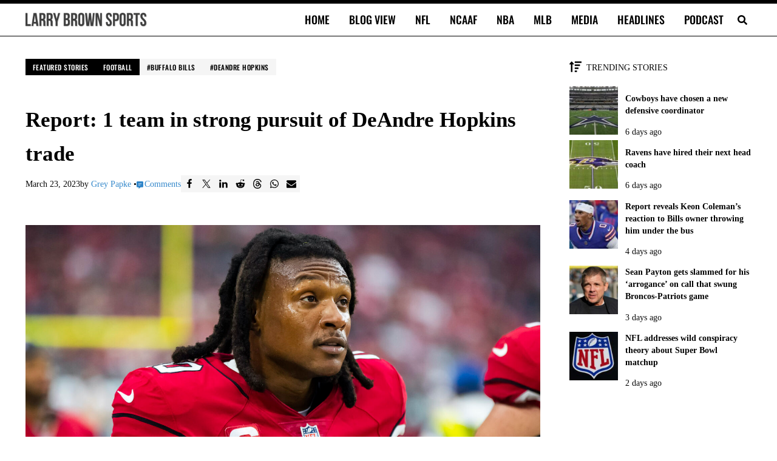

--- FILE ---
content_type: text/html; charset=UTF-8
request_url: https://larrybrownsports.com/football/deandre-hopkins-bills-trade-pursuit/612998
body_size: 38333
content:
<!DOCTYPE html>
<html lang="en-US">
<head>
<meta charset="UTF-8">
<meta name="viewport" content="width=device-width, initial-scale=1">
<meta name="robots" content="index, follow, max-image-preview:large, max-snippet:-1, max-video-preview:-1">

	<!-- This site is optimized with the Yoast SEO Premium plugin v26.8 (Yoast SEO v26.8) - https://yoast.com/product/yoast-seo-premium-wordpress/ -->
	<link rel="preconnect" href="https://securepubads.g.doubleclick.net"><link rel="preconnect" href="https://capi.connatix.com"><link rel="preload" as="script" href="https://cdn.privacy-mgmt.com/unified/wrapperMessagingWithoutDetection.js"><link rel="preload" as="script" href="https://securepubads.g.doubleclick.net/tag/js/gpt.js"><script>
				// Initialize the dataLayer and gtag function ONCE.
				window.dataLayer = window.dataLayer || [];
				function gtag(){dataLayer.push(arguments);}

				// Set initial consent defaults before gtag.js loads
				gtag("consent", "default", {
					"ad_storage": "granted",
					"ad_user_data": "granted",
					"ad_personalization": "granted",
					"analytics_storage": "granted",
					"wait_for_update": 250
				});
				gtag("consent", "default", {
					"ad_storage": "denied",
					"ad_user_data": "denied",
					"ad_personalization": "denied",
					"analytics_storage": "denied",
					"region": ["AT", "BE", "BG", "CY", "CZ", "DE", "DK", "EE", "EL", "ES", "FI", "FR", "GB", "HR", "HU", "IE", "IS", "IT", "LI", "LT", "LU", "LV", "MT", "NL", "NO", "PL", "PT", "RO", "SE", "SI", "SK"],
					"wait_for_update": 500
				});

				// Standard gtag.js commands for initial page view
				gtag("js", new Date());

				// Configure the Publisher Google Tag if it exists.
				if ("G-CFHBD9FETM") {
					gtag("config", "G-CFHBD9FETM");
				}

				// Configure the Springwire Google Tag if it exists.
				if ("G-E81QTM3JDV") {
					gtag("config", "G-E81QTM3JDV");
				}
			</script><script async id="mai-publisher-gtag" src="https://www.googletagmanager.com/gtag/js?id=G-CFHBD9FETM"></script><script class="mai-publisher-sourcepoint">"use strict";function _typeof(t){return(_typeof="function"==typeof Symbol&&"symbol"==typeof Symbol.iterator?function(t){return typeof t}:function(t){return t&&"function"==typeof Symbol&&t.constructor===Symbol&&t!==Symbol.prototype?"symbol":typeof t})(t)}!function(){var t=function(){var t,e,o=[],n=window,r=n;for(;r;){try{if(r.frames.__tcfapiLocator){t=r;break}}catch(t){}if(r===n.top)break;r=r.parent}t||(!function t(){var e=n.document,o=!!n.frames.__tcfapiLocator;if(!o)if(e.body){var r=e.createElement("iframe");r.style.cssText="display:none",r.name="__tcfapiLocator",e.body.appendChild(r)}else setTimeout(t,5);return!o}(),n.__tcfapi=function(){for(var t=arguments.length,n=new Array(t),r=0;r<t;r++)n[r]=arguments[r];if(!n.length)return o;"setGdprApplies"===n[0]?n.length>3&&2===parseInt(n[1],10)&&"boolean"==typeof n[3]&&(e=n[3],"function"==typeof n[2]&&n[2]("set",!0)):"ping"===n[0]?"function"==typeof n[2]&&n[2]({gdprApplies:e,cmpLoaded:!1,cmpStatus:"stub"}):o.push(n)},n.addEventListener("message",(function(t){var e="string"==typeof t.data,o={};if(e)try{o=JSON.parse(t.data)}catch(t){}else o=t.data;var n="object"===_typeof(o)&&null!==o?o.__tcfapiCall:null;n&&window.__tcfapi(n.command,n.version,(function(o,r){var a={__tcfapiReturn:{returnValue:o,success:r,callId:n.callId}};t&&t.source&&t.source.postMessage&&t.source.postMessage(e?JSON.stringify(a):a,"*")}),n.parameter)}),!1))};"undefined"!=typeof module?module.exports=t:t()}();</script><script class="mai-publisher-sourcepoint">(function () { var e = false; var c = window; var t = document; function r() { if (!c.frames["__uspapiLocator"]) { if (t.body) { var a = t.body; var e = t.createElement("iframe"); e.style.cssText = "display:none"; e.name = "__uspapiLocator"; a.appendChild(e) } else { setTimeout(r, 5) } } } r(); function p() { var a = arguments; __uspapi.a = __uspapi.a || []; if (!a.length) { return __uspapi.a } else if (a[0] === "ping") { a[2]({ gdprAppliesGlobally: e, cmpLoaded: false }, true) } else { __uspapi.a.push([].slice.apply(a)) } } function l(t) { var r = typeof t.data === "string"; try { var a = r ? JSON.parse(t.data) : t.data; if (a.__cmpCall) { var n = a.__cmpCall; c.__uspapi(n.command, n.parameter, function (a, e) { var c = { __cmpReturn: { returnValue: a, success: e, callId: n.callId } }; t.source.postMessage(r ? JSON.stringify(c) : c, "*") }) } } catch (a) { } } if (typeof __uspapi !== "function") { c.__uspapi = p; __uspapi.msgHandler = l; c.addEventListener("message", l, false) } })();</script><script class="mai-publisher-sourcepoint">window.__gpp_addFrame=function(e){if(!window.frames[e])if(document.body){var t=document.createElement("iframe");t.style.cssText="display:none",t.name=e,document.body.appendChild(t)}else window.setTimeout(window.__gpp_addFrame,10,e)},window.__gpp_stub=function(){var e=arguments;if(__gpp.queue=__gpp.queue||[],__gpp.events=__gpp.events||[],!e.length||1==e.length&&"queue"==e[0])return __gpp.queue;if(1==e.length&&"events"==e[0])return __gpp.events;var t=e[0],p=e.length>1?e[1]:null,s=e.length>2?e[2]:null;if("ping"===t)p({gppVersion:"1.1",cmpStatus:"stub",cmpDisplayStatus:"hidden",signalStatus:"not ready",supportedAPIs:["2:tcfeuv2","5:tcfcav1","6:uspv1","7:usnat","8:usca","9:usva","10:usco","11:usut","12:usct"],cmpId:0,sectionList:[],applicableSections:[],gppString:"",parsedSections:{}},!0);else if("addEventListener"===t){"lastId"in __gpp||(__gpp.lastId=0),__gpp.lastId++;var n=__gpp.lastId;__gpp.events.push({id:n,callback:p,parameter:s}),p({eventName:"listenerRegistered",listenerId:n,data:!0,pingData:{gppVersion:"1.1",cmpStatus:"stub",cmpDisplayStatus:"hidden",signalStatus:"not ready",supportedAPIs:["2:tcfeuv2","5:tcfcav1","6:uspv1","7:usnat","8:usca","9:usva","10:usco","11:usut","12:usct"],cmpId:0,sectionList:[],applicableSections:[],gppString:"",parsedSections:{}}},!0)}else if("removeEventListener"===t){for(var a=!1,i=0;i<__gpp.events.length;i++)if(__gpp.events[i].id==s){__gpp.events.splice(i,1),a=!0;break}p({eventName:"listenerRemoved",listenerId:s,data:a,pingData:{gppVersion:"1.1",cmpStatus:"stub",cmpDisplayStatus:"hidden",signalStatus:"not ready",supportedAPIs:["2:tcfeuv2","5:tcfcav1","6:uspv1","7:usnat","8:usca","9:usva","10:usco","11:usut","12:usct"],cmpId:0,sectionList:[],applicableSections:[],gppString:"",parsedSections:{}}},!0)}else"hasSection"===t?p(!1,!0):"getSection"===t||"getField"===t?p(null,!0):__gpp.queue.push([].slice.apply(e))},window.__gpp_msghandler=function(e){var t="string"==typeof e.data;try{var p=t?JSON.parse(e.data):e.data}catch(e){p=null}if("object"==typeof p&&null!==p&&"__gppCall"in p){var s=p.__gppCall;window.__gpp(s.command,(function(p,n){var a={__gppReturn:{returnValue:p,success:n,callId:s.callId}};e.source.postMessage(t?JSON.stringify(a):a,"*")}),"parameter"in s?s.parameter:null,"version"in s?s.version:"1.1")}},"__gpp"in window&&"function"==typeof window.__gpp||(window.__gpp=window.__gpp_stub,window.addEventListener("message",window.__gpp_msghandler,!1),window.__gpp_addFrame("__gppLocator"));</script><script class="mai-publisher-sourcepoint">
		(function() {
			window._sp_queue = [];
			window._sp_ = {
				config: {
					accountId: 1970,
					baseEndpoint: "https://cdn.privacy-mgmt.com",
					propertyId: 38330,
					usnat: {
						groupPmId: 1109281,
						includeUspApi: true
					},
					gdpr: {
						groupPmId: 1109255
					},
					events: {
						onMessageReady: function(message_type) {
							console.info("[maiPub]cmp: onMessageReady pmLink clicked for ", message_type, arguments);
						},
						onMessageReceiveData: function (data) {
							console.info("[maiPub]cmp: onMessageReceiveData", arguments);
						},
						onSPReady: function() {
							console.info("[maiPub]cmp: onSPReady", arguments);
						},
						onMessageChoiceSelect: function() {
							console.info("[maiPub]cmp: onMessageChoiceSelect", arguments);
						},
						onMessageChoiceError: function(message_type, err) {
							console.info("[maiPub]cmp: onMessageChoiceError", arguments);
						},
						onPrivacyManagerAction: function(message_type, pmData) {
							console.info("[maiPub]cmp: onPrivacyManagerAction", arguments);
						},
						onPMCancel: function(message_type) {
							console.info("[maiPub]cmp: onPMCancel pmLink cancelled for ", message_type, arguments);
						},
						onConsentReady: function(message_type, uuid, tcData, info) {
							console.info("[maiPub]cmp: onConsentReady received:", message_type, info, arguments);

							const pmLink = document.getElementById("pmLink");
							if (pmLink) {
								pmLink.style.display = "inline";
							}

							// Only handle UI updates (Privacy Manager Links) here.
							// Ad consent logic is now handled exclusively in mai-publisher-ads.js via _sp_queue.

							if (message_type === "gdpr") {
								if (info.applies === true && pmLink) {
									pmLink.innerHTML = "Privacy Manager GDPR";
									pmLink.onclick = function(e) {
										e.preventDefault();
										if (window._sp_ && window._sp_.gdpr && window._sp_.gdpr.loadPrivacyManagerModal) {
											window._sp_.gdpr.loadPrivacyManagerModal();
										}
									};
								}
							}
							if (message_type === "usnat") {
								if (info.applies === true && pmLink) {
									pmLink.innerHTML = "Do Not Sell/Share My Personal Information";
									pmLink.onclick = function(e) {
										e.preventDefault();
										if (window._sp_ && window._sp_.usnat && window._sp_.usnat.loadPrivacyManagerModal) {
											window._sp_.usnat.loadPrivacyManagerModal();
										}
									};
								}
							}
						},
						onError: function(message_type, errorCode, errorObject, userReset) {
							console.info("[maiPub]cmp: onError", arguments);
						}
					}
				}
			};
			var script = document.createElement("script");
			script.async = true; // Load asynchronously to avoid blocking page render
			script.src = "https://cdn.privacy-mgmt.com/unified/wrapperMessagingWithoutDetection.js";
			document.head.appendChild(script);
		})();
		</script><script async id="mai-publisher-gpt" class="mai-publisher-gpt" src="https://securepubads.g.doubleclick.net/tag/js/gpt.js"></script><script type="text/javascript" id="mai-publisher-analytics-js-before">
/* <![CDATA[ */
const maiPubAnalyticsVars = {"analytics":[{"url":"https:\/\/analytics.larrybrownsports.com\/","id":1,"toPush":[["enableLinkTracking"],["trackPageView",null,{"dimension6":"Over 2 years","dimension7":"484","dimension8":"0-499 words","dimension9":"Post"}],["trackVisibleContentImpressions"]],"ajaxUrl":"https:\/\/larrybrownsports.com\/wp-admin\/admin-ajax.php","body":{"action":"maipub_views","nonce":"1dd2d3c7dc","type":"post","id":612998,"url":"https:\/\/larrybrownsports.com\/football\/deandre-hopkins-bills-trade-pursuit\/612998","current":1769615262}}]};
//# sourceURL=mai-publisher-analytics-js-before
/* ]]> */
</script><script type="text/javascript" src="https://larrybrownsports.com/wp-content/plugins/mai-publisher/build/mai-publisher-analytics.js?ver=1.21.761ac6048219ddc465b0c" id="mai-publisher-analytics-js" async="async" data-wp-strategy="async"></script><script class="mai-publisher-ads-vars">/* <![CDATA[ */
var maiPubAdsVars = {"ppid":"","domain":"larrybrownsports.com","domainHashed":"bGJzLm1haS1jbG","bbNetworkCode":"23001026477","sellersName":"Larry Brown Sports","sellersId":"MTA1ODA4MA","gamBase":"\/23001026477,1058080\/larrybrownsports.com\/","gamChildNetworkCode":"\/1058080\/","pubGoogleTag":"G-CFHBD9FETM","swGoogleTag":"G-E81QTM3JDV","ads":{"spotlight":{"id":"spotlight","class":"mai-ad-unit","sizes":["out-of-page"],"sizesDesktop":["out-of-page"],"sizesTablet":["out-of-page"],"sizesMobile":["out-of-page"],"targets":{"al":"after-header","ap":"atf","at":"sp","asn":"mai-ad-spotlight"},"enabled_bidders":["prebid"]},"billboard":{"id":"billboard","class":"mai-ad-unit","sizes":[[300,50],[300,100],[300,250],[320,50],[336,280],[728,90],[750,100],[750,200],[750,300]],"sizesDesktop":[[728,90],[750,100],[750,200],[750,300]],"sizesTablet":[[300,50],[300,100],[300,250],[320,50],[336,280],[728,90]],"sizesMobile":[[300,50],[300,100],[300,250],[320,50],[336,280]],"targets":{"al":"content","asn":"mai-ad-billboard"},"enabled_bidders":["prebid"]},"leaderboard":{"id":"leaderboard","class":"mai-ad-unit","sizes":[[300,50],[320,50],[320,100],[728,90]],"sizesDesktop":[[728,90]],"sizesTablet":[[300,50],[320,50],[728,90]],"sizesMobile":[[300,50],[320,50],[320,100]],"targets":{"al":"after-entry","asn":"mai-ad-leaderboard"},"enabled_bidders":["prebid"]},"leaderboard-2":{"id":"leaderboard","class":"mai-ad-unit","sizes":[[300,50],[320,50],[320,100],[728,90]],"sizesDesktop":[[728,90]],"sizesTablet":[[300,50],[320,50],[728,90]],"sizesMobile":[[300,50],[320,50],[320,100]],"targets":{"al":"after-entry","asn":"mai-ad-leaderboard-2"},"enabled_bidders":["prebid"]},"rectangle-medium-adhesion":{"id":"rectangle-medium-adhesion","class":"mai-ad-unit","sizes":[[200,200],[250,250],[300,250],[300,300]],"sizesDesktop":[[200,200],[250,250],[300,250],[300,300]],"sizesTablet":[[200,200],[250,250],[300,250],[300,300]],"sizesMobile":[[200,200],[250,250],[300,250],[300,300]],"targets":{"al":"after-sidebar-content","ap":"vs","asn":"mai-ad-rectangle-medium-adhesion"},"enabled_bidders":["prebid"]},"leaderboard-wide-adhesion":{"id":"leaderboard-wide-adhesion","class":"mai-ad-unit ","sizes":[[300,50],[300,100],[320,50],[320,100],[468,60],[728,90],[750,100],[970,90]],"sizesDesktop":[[728,90],[750,100],[970,90]],"sizesTablet":[[300,50],[300,100],[320,50],[468,60],[728,90]],"sizesMobile":[[300,50],[300,100],[320,50],[320,100]],"targets":{"al":"after-footer","ap":"bs","asn":"mai-ad-leaderboard-wide-adhesion"},"enabled_bidders":["prebid"]}},"videoAds":[],"targets":{"gd":"bGJzLm1haS1jbG","gs":"MTA1ODA4MA","ca":"24","cc":42,"cg":"football","cp":"\/football\/deandre-hopkins-bills-trade-pursuit\/612998","ct":"po","iabct":["484"],"swuprt":"1","refresh":true},"magnite":true,"magniteVideo":false,"amazonUAM":false,"amazonVideoUAM":false,"loadDelay":"","debug":0,"pbjsDebug":0,"shouldTrack":true,"matomo":{"url":"https:\/\/analytics.larrybrownsports.com\/","site_id":1,"enabled":true},"id5PropertyId":1846,"pps":{"pps":{"taxonomies":{"IAB_CONTENT_2_2":{"values":["484"]},"IAB_AUDIENCE_1_1":{"values":["607"]}}}},"ortb2":{"site":{"id":"556630","name":"Larry Brown Sports","domain":"larrybrownsports.com","cat":["483"],"sectioncat":["484"],"pagecat":["484"],"page":"https:\/\/larrybrownsports.com\/football\/deandre-hopkins-bills-trade-pursuit\/612998","ref":"","search":"","mobile":1,"privacypolicy":1,"publisher":{"id":"556630","name":"Larry Brown Sports","cat":["483"],"domain":"larrybrownsports.com","ext":{}}},"content":{"id":612998,"episode":"","title":"Report: 1 team in strong pursuit of DeAndre Hopkins trade","series":"","season":"","artist":"","genre":"","album":"","isrc":"","producer":"","url":"https:\/\/larrybrownsports.com\/football\/deandre-hopkins-bills-trade-pursuit\/612998","cat":["483"],"prodq":0,"context":5,"contentrating":"","userrating":"","keywords":"Featured Stories,Football,Buffalo Bills,DeAndre Hopkins,deandre hopkins","livestream":0,"len":0,"lang":"en","embeddable":0,"ext":{}},"producer":{"name":"Larry Brown Sports","cat":["483"],"domain":"larrybrownsports.com","ext":{}},"user":{"data":[{"name":"IAB Audience Taxonomy 1.1","segment":[{"id":"607"}]}],"ext":{"data":{"logged_in":"no"}}},"regs":{"coppa":0}},"id5UserSync":{"userIds":[{"name":"id5Id","params":{"partner":1846,"externalModuleUrl":"https:\/\/cdn.id5-sync.com\/api\/1.0\/id5PrebidModule.js","pd":"[base64]","canCookieSync":true},"storage":{"type":"html5","name":"id5id","expires":90,"refreshInSeconds":7200}}],"auctionDelay":250}};
/* ]]> */</script><script id="mai-publisher-ads" class="mai-publisher-ads" src="https://larrybrownsports.com/wp-content/plugins/mai-publisher/build/mai-publisher-ads.js?ver=1.21.7d2b3830a5c52fddd4a42"></script><script async id="mai-publisher-connatix">!function(n){if(!window.cnx){window.cnx={},window.cnx.cmd=[];var t=n.createElement('iframe');t.src='javascript:false'; t.display='none',t.onload=function(){var n=t.contentWindow.document,c=n.createElement('script');c.src='//cd.connatix.com/connatix.player.js?cid=db8b4096-c769-48da-a4c5-9fbc9ec753f0',c.setAttribute('async','1'),c.setAttribute('type','text/javascript'),n.body.appendChild(c)},n.head.appendChild(t)}}(document);</script><title>Report: 1 team in strong pursuit of DeAndre Hopkins trade</title>
	<meta name="description" content="One team is reportedly most aggressive in trade talks involving Arizona Cardinals wide receiver DeAndre Hopkins.">
	<link rel="canonical" href="https://larrybrownsports.com/football/deandre-hopkins-bills-trade-pursuit/612998">
	<meta property="og:locale" content="en_US">
	<meta property="og:type" content="article">
	<meta property="og:title" content="Report: 1 team in strong pursuit of DeAndre Hopkins trade">
	<meta property="og:description" content="One team appears to be most aggressive in pursuit of a potential trade for Arizona Cardinals wide receiver DeAndre Hopkins. The Buffalo Bills are">
	<meta property="og:url" content="https://larrybrownsports.com/football/deandre-hopkins-bills-trade-pursuit/612998">
	<meta property="og:site_name" content="Larry Brown Sports">
	<meta property="article:publisher" content="https://www.facebook.com/LarryBrownSports">
	<meta property="article:published_time" content="2023-03-23T18:23:08+00:00">
	<meta property="article:modified_time" content="2025-02-11T18:26:14+00:00">
	<meta property="og:image" content="https://larrybrownsports.com/wp-content/uploads/2022/05/DeAndre-Hopkins-1.jpg">
	<meta property="og:image:width" content="1600">
	<meta property="og:image:height" content="900">
	<meta property="og:image:type" content="image/jpeg">
	<meta name="author" content="Grey Papke">
	<meta name="twitter:card" content="summary_large_image">
	<meta name="twitter:creator" content="@spacemnkymafia">
	<meta name="twitter:site" content="@larrybrownsport">
	<script type="application/ld+json" class="yoast-schema-graph">{"@context":"https://schema.org","@graph":[{"@type":"NewsArticle","@id":"https://larrybrownsports.com/football/deandre-hopkins-bills-trade-pursuit/612998#article","isPartOf":{"@id":"https://larrybrownsports.com/football/deandre-hopkins-bills-trade-pursuit/612998"},"author":{"name":"Grey Papke","@id":"https://larrybrownsports.com/#/schema/person/9df1b5889b3dae243211c731d277c7f2"},"headline":"Report: 1 team in strong pursuit of DeAndre Hopkins trade","datePublished":"2023-03-23T18:23:08+00:00","dateModified":"2025-02-11T18:26:14+00:00","mainEntityOfPage":{"@id":"https://larrybrownsports.com/football/deandre-hopkins-bills-trade-pursuit/612998"},"wordCount":158,"publisher":{"@id":"https://larrybrownsports.com/#organization"},"image":{"@id":"https://larrybrownsports.com/football/deandre-hopkins-bills-trade-pursuit/612998#primaryimage"},"thumbnailUrl":"https://larrybrownsports.com/wp-content/uploads/2022/05/DeAndre-Hopkins-1.jpg","keywords":["Buffalo Bills","DeAndre Hopkins"],"articleSection":["Featured Stories","Football"],"inLanguage":"en-US","copyrightYear":"2023","copyrightHolder":{"@id":"https://larrybrownsports.com/#organization"}},{"@type":"WebPage","@id":"https://larrybrownsports.com/football/deandre-hopkins-bills-trade-pursuit/612998","url":"https://larrybrownsports.com/football/deandre-hopkins-bills-trade-pursuit/612998","name":"Report: 1 team in strong pursuit of DeAndre Hopkins trade","isPartOf":{"@id":"https://larrybrownsports.com/#website"},"primaryImageOfPage":{"@id":"https://larrybrownsports.com/football/deandre-hopkins-bills-trade-pursuit/612998#primaryimage"},"image":{"@id":"https://larrybrownsports.com/football/deandre-hopkins-bills-trade-pursuit/612998#primaryimage"},"thumbnailUrl":"https://larrybrownsports.com/wp-content/uploads/2022/05/DeAndre-Hopkins-1.jpg","datePublished":"2023-03-23T18:23:08+00:00","dateModified":"2025-02-11T18:26:14+00:00","description":"One team is reportedly most aggressive in trade talks involving Arizona Cardinals wide receiver DeAndre Hopkins.","breadcrumb":{"@id":"https://larrybrownsports.com/football/deandre-hopkins-bills-trade-pursuit/612998#breadcrumb"},"inLanguage":"en-US","potentialAction":[{"@type":"ReadAction","target":["https://larrybrownsports.com/football/deandre-hopkins-bills-trade-pursuit/612998"]}]},{"@type":"ImageObject","inLanguage":"en-US","@id":"https://larrybrownsports.com/football/deandre-hopkins-bills-trade-pursuit/612998#primaryimage","url":"https://larrybrownsports.com/wp-content/uploads/2022/05/DeAndre-Hopkins-1.jpg","contentUrl":"https://larrybrownsports.com/wp-content/uploads/2022/05/DeAndre-Hopkins-1.jpg","width":1600,"height":900,"caption":"Oct 24, 2021; Glendale, Arizona, USA; Arizona Cardinals wide receiver DeAndre Hopkins (10) against the Houston Texans at State Farm Stadium. Mandatory Credit: Mark J. Rebilas-USA TODAY Sports"},{"@type":"BreadcrumbList","@id":"https://larrybrownsports.com/football/deandre-hopkins-bills-trade-pursuit/612998#breadcrumb","itemListElement":[{"@type":"ListItem","position":1,"name":"Home","item":"https://larrybrownsports.com/"},{"@type":"ListItem","position":2,"name":"Football","item":"https://larrybrownsports.com/category/football"},{"@type":"ListItem","position":3,"name":"Report: 1 team in strong pursuit of DeAndre Hopkins trade"}]},{"@type":"WebSite","@id":"https://larrybrownsports.com/#website","url":"https://larrybrownsports.com/","name":"Larry Brown Sports","description":"Brown Bag it, Baby","publisher":{"@id":"https://larrybrownsports.com/#organization"},"alternateName":"LBS","potentialAction":[{"@type":"SearchAction","target":{"@type":"EntryPoint","urlTemplate":"https://larrybrownsports.com/?s={search_term_string}"},"query-input":{"@type":"PropertyValueSpecification","valueRequired":true,"valueName":"search_term_string"}}],"inLanguage":"en-US"},{"@type":"Organization","@id":"https://larrybrownsports.com/#organization","name":"Larry Brown Sports","alternateName":"LBS","url":"https://larrybrownsports.com/","logo":{"@type":"ImageObject","inLanguage":"en-US","@id":"https://larrybrownsports.com/#/schema/logo/image/","url":"https://larrybrownsports.com/wp-content/uploads/2020/10/lbs5.png","contentUrl":"https://larrybrownsports.com/wp-content/uploads/2020/10/lbs5.png","width":600,"height":60,"caption":"Larry Brown Sports"},"image":{"@id":"https://larrybrownsports.com/#/schema/logo/image/"},"sameAs":["https://www.facebook.com/LarryBrownSports","https://x.com/larrybrownsport","https://www.instagram.com/larrybrownsports/","https://www.linkedin.com/company/larrybrownsports","https://www.youtube.com/larrybrownsports"]},{"@type":"Person","@id":"https://larrybrownsports.com/#/schema/person/9df1b5889b3dae243211c731d277c7f2","name":"Grey Papke","image":{"@type":"ImageObject","inLanguage":"en-US","@id":"https://larrybrownsports.com/#/schema/person/image/","url":"https://secure.gravatar.com/avatar/1431a41c3e74a134d9ee749ef3a695b067792b3cffc5b5c3e6815110e199c554?s=96&d=mm&r=g","contentUrl":"https://secure.gravatar.com/avatar/1431a41c3e74a134d9ee749ef3a695b067792b3cffc5b5c3e6815110e199c554?s=96&d=mm&r=g","caption":"Grey Papke"},"description":"Papke has more than 10 years of writing experience for Larry Brown Sports and has published over 23,000 stories. A diehard Detroit sports fan, Papke previously served as managing editor and writer at the Detroit Tigers-centric site, Walkoff Woodward. His range of knowledge is vast, and he covers multiple sports, including the NFL, NBA, MLB, college football and college basketball.","sameAs":["https://x.com/spacemnkymafia"],"url":"https://larrybrownsports.com/author/grey-papke"}]}</script>
	<!-- / Yoast SEO Premium plugin. -->


<link rel="dns-prefetch" href="//larrybrownsports.com">
<link rel="dns-prefetch" href="//www.googletagmanager.com">

<link rel="alternate" type="application/rss+xml" title="Larry Brown Sports &raquo; Feed" href="https://larrybrownsports.com/feed">
<link rel="preload" class="mai-preload" href="https://larrybrownsports.com/wp-content/fonts/tinos/buE2poGnedXvwjX-TmZJ9Q.woff2" as="font" type="font/woff2" crossorigin>
<link rel="preload" class="mai-preload" href="https://larrybrownsports.com/wp-content/fonts/tinos/buE4poGnedXvwjX7fmQ.woff2" as="font" type="font/woff2" crossorigin>
<link rel="preload" class="mai-preload" href="https://larrybrownsports.com/wp-content/fonts/oswald/TK3_WkUHHAIjg75cFRf3bXL8LICs18NvsUZiZQ.woff2" as="font" type="font/woff2" crossorigin>
<link rel="alternate" title="oEmbed (JSON)" type="application/json+oembed" href="https://larrybrownsports.com/wp-json/oembed/1.0/embed?url=https%3A%2F%2Flarrybrownsports.com%2Ffootball%2Fdeandre-hopkins-bills-trade-pursuit%2F612998">
<link rel="alternate" title="oEmbed (XML)" type="text/xml+oembed" href="https://larrybrownsports.com/wp-json/oembed/1.0/embed?url=https%3A%2F%2Flarrybrownsports.com%2Ffootball%2Fdeandre-hopkins-bills-trade-pursuit%2F612998&amp;format=xml">
<style id="wp-img-auto-sizes-contain-inline-css" type="text/css">
img:is([sizes=auto i],[sizes^="auto," i]){contain-intrinsic-size:3000px 1500px}
/*# sourceURL=wp-img-auto-sizes-contain-inline-css */
</style>
<link rel="stylesheet" id="wp-block-library-css" href="https://larrybrownsports.com/wp-includes/css/dist/block-library/style.min.css?ver=6.9" type="text/css" media="all">
<style id="wp-block-button-inline-css" type="text/css">
.wp-block-button__link{align-content:center;box-sizing:border-box;cursor:pointer;display:inline-block;height:100%;text-align:center;word-break:break-word}.wp-block-button__link.aligncenter{text-align:center}.wp-block-button__link.alignright{text-align:right}:where(.wp-block-button__link){border-radius:9999px;box-shadow:none;padding:calc(.667em + 2px) calc(1.333em + 2px);text-decoration:none}.wp-block-button[style*=text-decoration] .wp-block-button__link{text-decoration:inherit}.wp-block-buttons>.wp-block-button.has-custom-width{max-width:none}.wp-block-buttons>.wp-block-button.has-custom-width .wp-block-button__link{width:100%}.wp-block-buttons>.wp-block-button.has-custom-font-size .wp-block-button__link{font-size:inherit}.wp-block-buttons>.wp-block-button.wp-block-button__width-25{width:calc(25% - var(--wp--style--block-gap, .5em)*.75)}.wp-block-buttons>.wp-block-button.wp-block-button__width-50{width:calc(50% - var(--wp--style--block-gap, .5em)*.5)}.wp-block-buttons>.wp-block-button.wp-block-button__width-75{width:calc(75% - var(--wp--style--block-gap, .5em)*.25)}.wp-block-buttons>.wp-block-button.wp-block-button__width-100{flex-basis:100%;width:100%}.wp-block-buttons.is-vertical>.wp-block-button.wp-block-button__width-25{width:25%}.wp-block-buttons.is-vertical>.wp-block-button.wp-block-button__width-50{width:50%}.wp-block-buttons.is-vertical>.wp-block-button.wp-block-button__width-75{width:75%}.wp-block-button.is-style-squared,.wp-block-button__link.wp-block-button.is-style-squared{border-radius:0}.wp-block-button.no-border-radius,.wp-block-button__link.no-border-radius{border-radius:0!important}:root :where(.wp-block-button .wp-block-button__link.is-style-outline),:root :where(.wp-block-button.is-style-outline>.wp-block-button__link){border:2px solid;padding:.667em 1.333em}:root :where(.wp-block-button .wp-block-button__link.is-style-outline:not(.has-text-color)),:root :where(.wp-block-button.is-style-outline>.wp-block-button__link:not(.has-text-color)){color:currentColor}:root :where(.wp-block-button .wp-block-button__link.is-style-outline:not(.has-background)),:root :where(.wp-block-button.is-style-outline>.wp-block-button__link:not(.has-background)){background-color:initial;background-image:none}
/*# sourceURL=https://larrybrownsports.com/wp-includes/blocks/button/style.min.css */
</style>
<style id="wp-block-image-inline-css" type="text/css">
.wp-block-image>a,.wp-block-image>figure>a{display:inline-block}.wp-block-image img{box-sizing:border-box;height:auto;max-width:100%;vertical-align:bottom}@media not (prefers-reduced-motion){.wp-block-image img.hide{visibility:hidden}.wp-block-image img.show{animation:show-content-image .4s}}.wp-block-image[style*=border-radius] img,.wp-block-image[style*=border-radius]>a{border-radius:inherit}.wp-block-image.has-custom-border img{box-sizing:border-box}.wp-block-image.aligncenter{text-align:center}.wp-block-image.alignfull>a,.wp-block-image.alignwide>a{width:100%}.wp-block-image.alignfull img,.wp-block-image.alignwide img{height:auto;width:100%}.wp-block-image .aligncenter,.wp-block-image .alignleft,.wp-block-image .alignright,.wp-block-image.aligncenter,.wp-block-image.alignleft,.wp-block-image.alignright{display:table}.wp-block-image .aligncenter>figcaption,.wp-block-image .alignleft>figcaption,.wp-block-image .alignright>figcaption,.wp-block-image.aligncenter>figcaption,.wp-block-image.alignleft>figcaption,.wp-block-image.alignright>figcaption{caption-side:bottom;display:table-caption}.wp-block-image .alignleft{float:left;margin:.5em 1em .5em 0}.wp-block-image .alignright{float:right;margin:.5em 0 .5em 1em}.wp-block-image .aligncenter{margin-left:auto;margin-right:auto}.wp-block-image :where(figcaption){margin-bottom:1em;margin-top:.5em}.wp-block-image.is-style-circle-mask img{border-radius:9999px}@supports ((-webkit-mask-image:none) or (mask-image:none)) or (-webkit-mask-image:none){.wp-block-image.is-style-circle-mask img{border-radius:0;-webkit-mask-image:url('data:image/svg+xml;utf8,<svg viewBox="0 0 100 100" xmlns="http://www.w3.org/2000/svg"><circle cx="50" cy="50" r="50"/>');mask-image:url('data:image/svg+xml;utf8,<svg viewBox="0 0 100 100" xmlns="http://www.w3.org/2000/svg"><circle cx="50" cy="50" r="50"/>');mask-mode:alpha;-webkit-mask-position:center;mask-position:center;-webkit-mask-repeat:no-repeat;mask-repeat:no-repeat;-webkit-mask-size:contain;mask-size:contain}}:root :where(.wp-block-image.is-style-rounded img,.wp-block-image .is-style-rounded img){border-radius:9999px}.wp-block-image figure{margin:0}.wp-lightbox-container{display:flex;flex-direction:column;position:relative}.wp-lightbox-container img{cursor:zoom-in}.wp-lightbox-container img:hover+button{opacity:1}.wp-lightbox-container button{align-items:center;backdrop-filter:blur(16px) saturate(180%);background-color:#5a5a5a40;border:none;border-radius:4px;cursor:zoom-in;display:flex;height:20px;justify-content:center;opacity:0;padding:0;position:absolute;right:16px;text-align:center;top:16px;width:20px;z-index:100}@media not (prefers-reduced-motion){.wp-lightbox-container button{transition:opacity .2s ease}}.wp-lightbox-container button:focus-visible{outline:3px auto #5a5a5a40;outline:3px auto -webkit-focus-ring-color;outline-offset:3px}.wp-lightbox-container button:hover{cursor:pointer;opacity:1}.wp-lightbox-container button:focus{opacity:1}.wp-lightbox-container button:focus,.wp-lightbox-container button:hover,.wp-lightbox-container button:not(:hover):not(:active):not(.has-background){background-color:#5a5a5a40;border:none}.wp-lightbox-overlay{box-sizing:border-box;cursor:zoom-out;height:100vh;left:0;overflow:hidden;position:fixed;top:0;visibility:hidden;width:100%;z-index:100000}.wp-lightbox-overlay .close-button{align-items:center;cursor:pointer;display:flex;justify-content:center;min-height:40px;min-width:40px;padding:0;position:absolute;right:calc(env(safe-area-inset-right) + 16px);top:calc(env(safe-area-inset-top) + 16px);z-index:5000000}.wp-lightbox-overlay .close-button:focus,.wp-lightbox-overlay .close-button:hover,.wp-lightbox-overlay .close-button:not(:hover):not(:active):not(.has-background){background:none;border:none}.wp-lightbox-overlay .lightbox-image-container{height:var(--wp--lightbox-container-height);left:50%;overflow:hidden;position:absolute;top:50%;transform:translate(-50%,-50%);transform-origin:top left;width:var(--wp--lightbox-container-width);z-index:9999999999}.wp-lightbox-overlay .wp-block-image{align-items:center;box-sizing:border-box;display:flex;height:100%;justify-content:center;margin:0;position:relative;transform-origin:0 0;width:100%;z-index:3000000}.wp-lightbox-overlay .wp-block-image img{height:var(--wp--lightbox-image-height);min-height:var(--wp--lightbox-image-height);min-width:var(--wp--lightbox-image-width);width:var(--wp--lightbox-image-width)}.wp-lightbox-overlay .wp-block-image figcaption{display:none}.wp-lightbox-overlay button{background:none;border:none}.wp-lightbox-overlay .scrim{background-color:#fff;height:100%;opacity:.9;position:absolute;width:100%;z-index:2000000}.wp-lightbox-overlay.active{visibility:visible}@media not (prefers-reduced-motion){.wp-lightbox-overlay.active{animation:turn-on-visibility .25s both}.wp-lightbox-overlay.active img{animation:turn-on-visibility .35s both}.wp-lightbox-overlay.show-closing-animation:not(.active){animation:turn-off-visibility .35s both}.wp-lightbox-overlay.show-closing-animation:not(.active) img{animation:turn-off-visibility .25s both}.wp-lightbox-overlay.zoom.active{animation:none;opacity:1;visibility:visible}.wp-lightbox-overlay.zoom.active .lightbox-image-container{animation:lightbox-zoom-in .4s}.wp-lightbox-overlay.zoom.active .lightbox-image-container img{animation:none}.wp-lightbox-overlay.zoom.active .scrim{animation:turn-on-visibility .4s forwards}.wp-lightbox-overlay.zoom.show-closing-animation:not(.active){animation:none}.wp-lightbox-overlay.zoom.show-closing-animation:not(.active) .lightbox-image-container{animation:lightbox-zoom-out .4s}.wp-lightbox-overlay.zoom.show-closing-animation:not(.active) .lightbox-image-container img{animation:none}.wp-lightbox-overlay.zoom.show-closing-animation:not(.active) .scrim{animation:turn-off-visibility .4s forwards}}@keyframes show-content-image{0%{visibility:hidden}99%{visibility:hidden}to{visibility:visible}}@keyframes turn-on-visibility{0%{opacity:0}to{opacity:1}}@keyframes turn-off-visibility{0%{opacity:1;visibility:visible}99%{opacity:0;visibility:visible}to{opacity:0;visibility:hidden}}@keyframes lightbox-zoom-in{0%{transform:translate(calc((-100vw + var(--wp--lightbox-scrollbar-width))/2 + var(--wp--lightbox-initial-left-position)),calc(-50vh + var(--wp--lightbox-initial-top-position))) scale(var(--wp--lightbox-scale))}to{transform:translate(-50%,-50%) scale(1)}}@keyframes lightbox-zoom-out{0%{transform:translate(-50%,-50%) scale(1);visibility:visible}99%{visibility:visible}to{transform:translate(calc((-100vw + var(--wp--lightbox-scrollbar-width))/2 + var(--wp--lightbox-initial-left-position)),calc(-50vh + var(--wp--lightbox-initial-top-position))) scale(var(--wp--lightbox-scale));visibility:hidden}}
/*# sourceURL=https://larrybrownsports.com/wp-includes/blocks/image/style.min.css */
</style>
<style id="wp-block-image-theme-inline-css" type="text/css">
:root :where(.wp-block-image figcaption){color:#555;font-size:13px;text-align:center}.is-dark-theme :root :where(.wp-block-image figcaption){color:#ffffffa6}.wp-block-image{margin:0 0 1em}
/*# sourceURL=https://larrybrownsports.com/wp-includes/blocks/image/theme.min.css */
</style>
<style id="wp-block-buttons-inline-css" type="text/css">
.wp-block-buttons{box-sizing:border-box}.wp-block-buttons.is-vertical{flex-direction:column}.wp-block-buttons.is-vertical>.wp-block-button:last-child{margin-bottom:0}.wp-block-buttons>.wp-block-button{display:inline-block;margin:0}.wp-block-buttons.is-content-justification-left{justify-content:flex-start}.wp-block-buttons.is-content-justification-left.is-vertical{align-items:flex-start}.wp-block-buttons.is-content-justification-center{justify-content:center}.wp-block-buttons.is-content-justification-center.is-vertical{align-items:center}.wp-block-buttons.is-content-justification-right{justify-content:flex-end}.wp-block-buttons.is-content-justification-right.is-vertical{align-items:flex-end}.wp-block-buttons.is-content-justification-space-between{justify-content:space-between}.wp-block-buttons.aligncenter{text-align:center}.wp-block-buttons:not(.is-content-justification-space-between,.is-content-justification-right,.is-content-justification-left,.is-content-justification-center) .wp-block-button.aligncenter{margin-left:auto;margin-right:auto;width:100%}.wp-block-buttons[style*=text-decoration] .wp-block-button,.wp-block-buttons[style*=text-decoration] .wp-block-button__link{text-decoration:inherit}.wp-block-buttons.has-custom-font-size .wp-block-button__link{font-size:inherit}.wp-block-buttons .wp-block-button__link{width:100%}.wp-block-button.aligncenter{text-align:center}
/*# sourceURL=https://larrybrownsports.com/wp-includes/blocks/buttons/style.min.css */
</style>
<style id="wp-block-post-featured-image-inline-css" type="text/css">
.wp-block-post-featured-image{margin-left:0;margin-right:0}.wp-block-post-featured-image a{display:block;height:100%}.wp-block-post-featured-image :where(img){box-sizing:border-box;height:auto;max-width:100%;vertical-align:bottom;width:100%}.wp-block-post-featured-image.alignfull img,.wp-block-post-featured-image.alignwide img{width:100%}.wp-block-post-featured-image .wp-block-post-featured-image__overlay.has-background-dim{background-color:#000;inset:0;position:absolute}.wp-block-post-featured-image{position:relative}.wp-block-post-featured-image .wp-block-post-featured-image__overlay.has-background-gradient{background-color:initial}.wp-block-post-featured-image .wp-block-post-featured-image__overlay.has-background-dim-0{opacity:0}.wp-block-post-featured-image .wp-block-post-featured-image__overlay.has-background-dim-10{opacity:.1}.wp-block-post-featured-image .wp-block-post-featured-image__overlay.has-background-dim-20{opacity:.2}.wp-block-post-featured-image .wp-block-post-featured-image__overlay.has-background-dim-30{opacity:.3}.wp-block-post-featured-image .wp-block-post-featured-image__overlay.has-background-dim-40{opacity:.4}.wp-block-post-featured-image .wp-block-post-featured-image__overlay.has-background-dim-50{opacity:.5}.wp-block-post-featured-image .wp-block-post-featured-image__overlay.has-background-dim-60{opacity:.6}.wp-block-post-featured-image .wp-block-post-featured-image__overlay.has-background-dim-70{opacity:.7}.wp-block-post-featured-image .wp-block-post-featured-image__overlay.has-background-dim-80{opacity:.8}.wp-block-post-featured-image .wp-block-post-featured-image__overlay.has-background-dim-90{opacity:.9}.wp-block-post-featured-image .wp-block-post-featured-image__overlay.has-background-dim-100{opacity:1}.wp-block-post-featured-image:where(.alignleft,.alignright){width:100%}
/*# sourceURL=https://larrybrownsports.com/wp-includes/blocks/post-featured-image/style.min.css */
</style>
<style id="wp-block-group-inline-css" type="text/css">
.wp-block-group{box-sizing:border-box}:where(.wp-block-group.wp-block-group-is-layout-constrained){position:relative}
/*# sourceURL=https://larrybrownsports.com/wp-includes/blocks/group/style.min.css */
</style>
<style id="wp-block-group-theme-inline-css" type="text/css">
:where(.wp-block-group.has-background){padding:1.25em 2.375em}
/*# sourceURL=https://larrybrownsports.com/wp-includes/blocks/group/theme.min.css */
</style>
<style id="wp-block-paragraph-inline-css" type="text/css">
.is-small-text{font-size:.875em}.is-regular-text{font-size:1em}.is-large-text{font-size:2.25em}.is-larger-text{font-size:3em}.has-drop-cap:not(:focus):first-letter{float:left;font-size:8.4em;font-style:normal;font-weight:100;line-height:.68;margin:.05em .1em 0 0;text-transform:uppercase}body.rtl .has-drop-cap:not(:focus):first-letter{float:none;margin-left:.1em}p.has-drop-cap.has-background{overflow:hidden}:root :where(p.has-background){padding:1.25em 2.375em}:where(p.has-text-color:not(.has-link-color)) a{color:inherit}p.has-text-align-left[style*="writing-mode:vertical-lr"],p.has-text-align-right[style*="writing-mode:vertical-rl"]{rotate:180deg}
/*# sourceURL=https://larrybrownsports.com/wp-includes/blocks/paragraph/style.min.css */
</style>
<style id="wp-block-separator-inline-css" type="text/css">
@charset "UTF-8";.wp-block-separator{border:none;border-top:2px solid}:root :where(.wp-block-separator.is-style-dots){height:auto;line-height:1;text-align:center}:root :where(.wp-block-separator.is-style-dots):before{color:currentColor;content:"&#183;&#183;&#183;";font-family:serif;font-size:1.5em;letter-spacing:2em;padding-left:2em}.wp-block-separator.is-style-dots{background:none!important;border:none!important}
/*# sourceURL=https://larrybrownsports.com/wp-includes/blocks/separator/style.min.css */
</style>
<style id="wp-block-separator-theme-inline-css" type="text/css">
.wp-block-separator.has-css-opacity{opacity:.4}.wp-block-separator{border:none;border-bottom:2px solid;margin-left:auto;margin-right:auto}.wp-block-separator.has-alpha-channel-opacity{opacity:1}.wp-block-separator:not(.is-style-wide):not(.is-style-dots){width:100px}.wp-block-separator.has-background:not(.is-style-dots){border-bottom:none;height:1px}.wp-block-separator.has-background:not(.is-style-wide):not(.is-style-dots){height:2px}
/*# sourceURL=https://larrybrownsports.com/wp-includes/blocks/separator/theme.min.css */
</style>
<style id="wp-block-social-links-inline-css" type="text/css">
.wp-block-social-links{background:none;box-sizing:border-box;margin-left:0;padding-left:0;padding-right:0;text-indent:0}.wp-block-social-links .wp-social-link a,.wp-block-social-links .wp-social-link a:hover{border-bottom:0;box-shadow:none;text-decoration:none}.wp-block-social-links .wp-social-link svg{height:1em;width:1em}.wp-block-social-links .wp-social-link span:not(.screen-reader-text){font-size:.65em;margin-left:.5em;margin-right:.5em}.wp-block-social-links.has-small-icon-size{font-size:16px}.wp-block-social-links,.wp-block-social-links.has-normal-icon-size{font-size:24px}.wp-block-social-links.has-large-icon-size{font-size:36px}.wp-block-social-links.has-huge-icon-size{font-size:48px}.wp-block-social-links.aligncenter{display:flex;justify-content:center}.wp-block-social-links.alignright{justify-content:flex-end}.wp-block-social-link{border-radius:9999px;display:block}@media not (prefers-reduced-motion){.wp-block-social-link{transition:transform .1s ease}}.wp-block-social-link{height:auto}.wp-block-social-link a{align-items:center;display:flex;line-height:0}.wp-block-social-link:hover{transform:scale(1.1)}.wp-block-social-links .wp-block-social-link.wp-social-link{display:inline-block;margin:0;padding:0}.wp-block-social-links .wp-block-social-link.wp-social-link .wp-block-social-link-anchor,.wp-block-social-links .wp-block-social-link.wp-social-link .wp-block-social-link-anchor svg,.wp-block-social-links .wp-block-social-link.wp-social-link .wp-block-social-link-anchor:active,.wp-block-social-links .wp-block-social-link.wp-social-link .wp-block-social-link-anchor:hover,.wp-block-social-links .wp-block-social-link.wp-social-link .wp-block-social-link-anchor:visited{color:currentColor;fill:currentColor}:where(.wp-block-social-links:not(.is-style-logos-only)) .wp-social-link{background-color:#f0f0f0;color:#444}:where(.wp-block-social-links:not(.is-style-logos-only)) .wp-social-link-amazon{background-color:#f90;color:#fff}:where(.wp-block-social-links:not(.is-style-logos-only)) .wp-social-link-bandcamp{background-color:#1ea0c3;color:#fff}:where(.wp-block-social-links:not(.is-style-logos-only)) .wp-social-link-behance{background-color:#0757fe;color:#fff}:where(.wp-block-social-links:not(.is-style-logos-only)) .wp-social-link-bluesky{background-color:#0a7aff;color:#fff}:where(.wp-block-social-links:not(.is-style-logos-only)) .wp-social-link-codepen{background-color:#1e1f26;color:#fff}:where(.wp-block-social-links:not(.is-style-logos-only)) .wp-social-link-deviantart{background-color:#02e49b;color:#fff}:where(.wp-block-social-links:not(.is-style-logos-only)) .wp-social-link-discord{background-color:#5865f2;color:#fff}:where(.wp-block-social-links:not(.is-style-logos-only)) .wp-social-link-dribbble{background-color:#e94c89;color:#fff}:where(.wp-block-social-links:not(.is-style-logos-only)) .wp-social-link-dropbox{background-color:#4280ff;color:#fff}:where(.wp-block-social-links:not(.is-style-logos-only)) .wp-social-link-etsy{background-color:#f45800;color:#fff}:where(.wp-block-social-links:not(.is-style-logos-only)) .wp-social-link-facebook{background-color:#0866ff;color:#fff}:where(.wp-block-social-links:not(.is-style-logos-only)) .wp-social-link-fivehundredpx{background-color:#000;color:#fff}:where(.wp-block-social-links:not(.is-style-logos-only)) .wp-social-link-flickr{background-color:#0461dd;color:#fff}:where(.wp-block-social-links:not(.is-style-logos-only)) .wp-social-link-foursquare{background-color:#e65678;color:#fff}:where(.wp-block-social-links:not(.is-style-logos-only)) .wp-social-link-github{background-color:#24292d;color:#fff}:where(.wp-block-social-links:not(.is-style-logos-only)) .wp-social-link-goodreads{background-color:#eceadd;color:#382110}:where(.wp-block-social-links:not(.is-style-logos-only)) .wp-social-link-google{background-color:#ea4434;color:#fff}:where(.wp-block-social-links:not(.is-style-logos-only)) .wp-social-link-gravatar{background-color:#1d4fc4;color:#fff}:where(.wp-block-social-links:not(.is-style-logos-only)) .wp-social-link-instagram{background-color:#f00075;color:#fff}:where(.wp-block-social-links:not(.is-style-logos-only)) .wp-social-link-lastfm{background-color:#e21b24;color:#fff}:where(.wp-block-social-links:not(.is-style-logos-only)) .wp-social-link-linkedin{background-color:#0d66c2;color:#fff}:where(.wp-block-social-links:not(.is-style-logos-only)) .wp-social-link-mastodon{background-color:#3288d4;color:#fff}:where(.wp-block-social-links:not(.is-style-logos-only)) .wp-social-link-medium{background-color:#000;color:#fff}:where(.wp-block-social-links:not(.is-style-logos-only)) .wp-social-link-meetup{background-color:#f6405f;color:#fff}:where(.wp-block-social-links:not(.is-style-logos-only)) .wp-social-link-patreon{background-color:#000;color:#fff}:where(.wp-block-social-links:not(.is-style-logos-only)) .wp-social-link-pinterest{background-color:#e60122;color:#fff}:where(.wp-block-social-links:not(.is-style-logos-only)) .wp-social-link-pocket{background-color:#ef4155;color:#fff}:where(.wp-block-social-links:not(.is-style-logos-only)) .wp-social-link-reddit{background-color:#ff4500;color:#fff}:where(.wp-block-social-links:not(.is-style-logos-only)) .wp-social-link-skype{background-color:#0478d7;color:#fff}:where(.wp-block-social-links:not(.is-style-logos-only)) .wp-social-link-snapchat{background-color:#fefc00;color:#fff;stroke:#000}:where(.wp-block-social-links:not(.is-style-logos-only)) .wp-social-link-soundcloud{background-color:#ff5600;color:#fff}:where(.wp-block-social-links:not(.is-style-logos-only)) .wp-social-link-spotify{background-color:#1bd760;color:#fff}:where(.wp-block-social-links:not(.is-style-logos-only)) .wp-social-link-telegram{background-color:#2aabee;color:#fff}:where(.wp-block-social-links:not(.is-style-logos-only)) .wp-social-link-threads{background-color:#000;color:#fff}:where(.wp-block-social-links:not(.is-style-logos-only)) .wp-social-link-tiktok{background-color:#000;color:#fff}:where(.wp-block-social-links:not(.is-style-logos-only)) .wp-social-link-tumblr{background-color:#011835;color:#fff}:where(.wp-block-social-links:not(.is-style-logos-only)) .wp-social-link-twitch{background-color:#6440a4;color:#fff}:where(.wp-block-social-links:not(.is-style-logos-only)) .wp-social-link-twitter{background-color:#1da1f2;color:#fff}:where(.wp-block-social-links:not(.is-style-logos-only)) .wp-social-link-vimeo{background-color:#1eb7ea;color:#fff}:where(.wp-block-social-links:not(.is-style-logos-only)) .wp-social-link-vk{background-color:#4680c2;color:#fff}:where(.wp-block-social-links:not(.is-style-logos-only)) .wp-social-link-wordpress{background-color:#3499cd;color:#fff}:where(.wp-block-social-links:not(.is-style-logos-only)) .wp-social-link-whatsapp{background-color:#25d366;color:#fff}:where(.wp-block-social-links:not(.is-style-logos-only)) .wp-social-link-x{background-color:#000;color:#fff}:where(.wp-block-social-links:not(.is-style-logos-only)) .wp-social-link-yelp{background-color:#d32422;color:#fff}:where(.wp-block-social-links:not(.is-style-logos-only)) .wp-social-link-youtube{background-color:red;color:#fff}:where(.wp-block-social-links.is-style-logos-only) .wp-social-link{background:none}:where(.wp-block-social-links.is-style-logos-only) .wp-social-link svg{height:1.25em;width:1.25em}:where(.wp-block-social-links.is-style-logos-only) .wp-social-link-amazon{color:#f90}:where(.wp-block-social-links.is-style-logos-only) .wp-social-link-bandcamp{color:#1ea0c3}:where(.wp-block-social-links.is-style-logos-only) .wp-social-link-behance{color:#0757fe}:where(.wp-block-social-links.is-style-logos-only) .wp-social-link-bluesky{color:#0a7aff}:where(.wp-block-social-links.is-style-logos-only) .wp-social-link-codepen{color:#1e1f26}:where(.wp-block-social-links.is-style-logos-only) .wp-social-link-deviantart{color:#02e49b}:where(.wp-block-social-links.is-style-logos-only) .wp-social-link-discord{color:#5865f2}:where(.wp-block-social-links.is-style-logos-only) .wp-social-link-dribbble{color:#e94c89}:where(.wp-block-social-links.is-style-logos-only) .wp-social-link-dropbox{color:#4280ff}:where(.wp-block-social-links.is-style-logos-only) .wp-social-link-etsy{color:#f45800}:where(.wp-block-social-links.is-style-logos-only) .wp-social-link-facebook{color:#0866ff}:where(.wp-block-social-links.is-style-logos-only) .wp-social-link-fivehundredpx{color:#000}:where(.wp-block-social-links.is-style-logos-only) .wp-social-link-flickr{color:#0461dd}:where(.wp-block-social-links.is-style-logos-only) .wp-social-link-foursquare{color:#e65678}:where(.wp-block-social-links.is-style-logos-only) .wp-social-link-github{color:#24292d}:where(.wp-block-social-links.is-style-logos-only) .wp-social-link-goodreads{color:#382110}:where(.wp-block-social-links.is-style-logos-only) .wp-social-link-google{color:#ea4434}:where(.wp-block-social-links.is-style-logos-only) .wp-social-link-gravatar{color:#1d4fc4}:where(.wp-block-social-links.is-style-logos-only) .wp-social-link-instagram{color:#f00075}:where(.wp-block-social-links.is-style-logos-only) .wp-social-link-lastfm{color:#e21b24}:where(.wp-block-social-links.is-style-logos-only) .wp-social-link-linkedin{color:#0d66c2}:where(.wp-block-social-links.is-style-logos-only) .wp-social-link-mastodon{color:#3288d4}:where(.wp-block-social-links.is-style-logos-only) .wp-social-link-medium{color:#000}:where(.wp-block-social-links.is-style-logos-only) .wp-social-link-meetup{color:#f6405f}:where(.wp-block-social-links.is-style-logos-only) .wp-social-link-patreon{color:#000}:where(.wp-block-social-links.is-style-logos-only) .wp-social-link-pinterest{color:#e60122}:where(.wp-block-social-links.is-style-logos-only) .wp-social-link-pocket{color:#ef4155}:where(.wp-block-social-links.is-style-logos-only) .wp-social-link-reddit{color:#ff4500}:where(.wp-block-social-links.is-style-logos-only) .wp-social-link-skype{color:#0478d7}:where(.wp-block-social-links.is-style-logos-only) .wp-social-link-snapchat{color:#fff;stroke:#000}:where(.wp-block-social-links.is-style-logos-only) .wp-social-link-soundcloud{color:#ff5600}:where(.wp-block-social-links.is-style-logos-only) .wp-social-link-spotify{color:#1bd760}:where(.wp-block-social-links.is-style-logos-only) .wp-social-link-telegram{color:#2aabee}:where(.wp-block-social-links.is-style-logos-only) .wp-social-link-threads{color:#000}:where(.wp-block-social-links.is-style-logos-only) .wp-social-link-tiktok{color:#000}:where(.wp-block-social-links.is-style-logos-only) .wp-social-link-tumblr{color:#011835}:where(.wp-block-social-links.is-style-logos-only) .wp-social-link-twitch{color:#6440a4}:where(.wp-block-social-links.is-style-logos-only) .wp-social-link-twitter{color:#1da1f2}:where(.wp-block-social-links.is-style-logos-only) .wp-social-link-vimeo{color:#1eb7ea}:where(.wp-block-social-links.is-style-logos-only) .wp-social-link-vk{color:#4680c2}:where(.wp-block-social-links.is-style-logos-only) .wp-social-link-whatsapp{color:#25d366}:where(.wp-block-social-links.is-style-logos-only) .wp-social-link-wordpress{color:#3499cd}:where(.wp-block-social-links.is-style-logos-only) .wp-social-link-x{color:#000}:where(.wp-block-social-links.is-style-logos-only) .wp-social-link-yelp{color:#d32422}:where(.wp-block-social-links.is-style-logos-only) .wp-social-link-youtube{color:red}.wp-block-social-links.is-style-pill-shape .wp-social-link{width:auto}:root :where(.wp-block-social-links .wp-social-link a){padding:.25em}:root :where(.wp-block-social-links.is-style-logos-only .wp-social-link a){padding:0}:root :where(.wp-block-social-links.is-style-pill-shape .wp-social-link a){padding-left:.6666666667em;padding-right:.6666666667em}.wp-block-social-links:not(.has-icon-color):not(.has-icon-background-color) .wp-social-link-snapchat .wp-block-social-link-label{color:#000}
/*# sourceURL=https://larrybrownsports.com/wp-includes/blocks/social-links/style.min.css */
</style>
<style id="global-styles-inline-css" type="text/css">
:root{--wp--preset--aspect-ratio--square: 1;--wp--preset--aspect-ratio--4-3: 4/3;--wp--preset--aspect-ratio--3-4: 3/4;--wp--preset--aspect-ratio--3-2: 3/2;--wp--preset--aspect-ratio--2-3: 2/3;--wp--preset--aspect-ratio--16-9: 16/9;--wp--preset--aspect-ratio--9-16: 9/16;--wp--preset--color--black: #000000;--wp--preset--color--cyan-bluish-gray: #abb8c3;--wp--preset--color--white: #ffffff;--wp--preset--color--pale-pink: #f78da7;--wp--preset--color--vivid-red: #cf2e2e;--wp--preset--color--luminous-vivid-orange: #ff6900;--wp--preset--color--luminous-vivid-amber: #fcb900;--wp--preset--color--light-green-cyan: #7bdcb5;--wp--preset--color--vivid-green-cyan: #00d084;--wp--preset--color--pale-cyan-blue: #8ed1fc;--wp--preset--color--vivid-cyan-blue: #0693e3;--wp--preset--color--vivid-purple: #9b51e0;--wp--preset--gradient--vivid-cyan-blue-to-vivid-purple: linear-gradient(135deg,rgb(6,147,227) 0%,rgb(155,81,224) 100%);--wp--preset--gradient--light-green-cyan-to-vivid-green-cyan: linear-gradient(135deg,rgb(122,220,180) 0%,rgb(0,208,130) 100%);--wp--preset--gradient--luminous-vivid-amber-to-luminous-vivid-orange: linear-gradient(135deg,rgb(252,185,0) 0%,rgb(255,105,0) 100%);--wp--preset--gradient--luminous-vivid-orange-to-vivid-red: linear-gradient(135deg,rgb(255,105,0) 0%,rgb(207,46,46) 100%);--wp--preset--gradient--very-light-gray-to-cyan-bluish-gray: linear-gradient(135deg,rgb(238,238,238) 0%,rgb(169,184,195) 100%);--wp--preset--gradient--cool-to-warm-spectrum: linear-gradient(135deg,rgb(74,234,220) 0%,rgb(151,120,209) 20%,rgb(207,42,186) 40%,rgb(238,44,130) 60%,rgb(251,105,98) 80%,rgb(254,248,76) 100%);--wp--preset--gradient--blush-light-purple: linear-gradient(135deg,rgb(255,206,236) 0%,rgb(152,150,240) 100%);--wp--preset--gradient--blush-bordeaux: linear-gradient(135deg,rgb(254,205,165) 0%,rgb(254,45,45) 50%,rgb(107,0,62) 100%);--wp--preset--gradient--luminous-dusk: linear-gradient(135deg,rgb(255,203,112) 0%,rgb(199,81,192) 50%,rgb(65,88,208) 100%);--wp--preset--gradient--pale-ocean: linear-gradient(135deg,rgb(255,245,203) 0%,rgb(182,227,212) 50%,rgb(51,167,181) 100%);--wp--preset--gradient--electric-grass: linear-gradient(135deg,rgb(202,248,128) 0%,rgb(113,206,126) 100%);--wp--preset--gradient--midnight: linear-gradient(135deg,rgb(2,3,129) 0%,rgb(40,116,252) 100%);--wp--preset--gradient--subtle: linear-gradient(180deg,rgb(245,245,245) 0%,rgb(255,255,255) 100%);--wp--preset--font-size--small: 13px;--wp--preset--font-size--medium: 20px;--wp--preset--font-size--large: 36px;--wp--preset--font-size--x-large: 42px;--wp--preset--spacing--20: 0.44rem;--wp--preset--spacing--30: 0.67rem;--wp--preset--spacing--40: 1rem;--wp--preset--spacing--50: 1.5rem;--wp--preset--spacing--60: 2.25rem;--wp--preset--spacing--70: 3.38rem;--wp--preset--spacing--80: 5.06rem;--wp--preset--shadow--natural: 6px 6px 9px rgba(0, 0, 0, 0.2);--wp--preset--shadow--deep: 12px 12px 50px rgba(0, 0, 0, 0.4);--wp--preset--shadow--sharp: 6px 6px 0px rgba(0, 0, 0, 0.2);--wp--preset--shadow--outlined: 6px 6px 0px -3px rgb(255, 255, 255), 6px 6px rgb(0, 0, 0);--wp--preset--shadow--crisp: 6px 6px 0px rgb(0, 0, 0);}:where(.is-layout-flex){gap: 0.5em;}:where(.is-layout-grid){gap: 0.5em;}body .is-layout-flex{display: flex;}.is-layout-flex{flex-wrap: wrap;align-items: center;}.is-layout-flex > :is(*, div){margin: 0;}body .is-layout-grid{display: grid;}.is-layout-grid > :is(*, div){margin: 0;}:where(.wp-block-columns.is-layout-flex){gap: 2em;}:where(.wp-block-columns.is-layout-grid){gap: 2em;}:where(.wp-block-post-template.is-layout-flex){gap: 1.25em;}:where(.wp-block-post-template.is-layout-grid){gap: 1.25em;}.has-black-color{color: var(--wp--preset--color--black) !important;}.has-cyan-bluish-gray-color{color: var(--wp--preset--color--cyan-bluish-gray) !important;}.has-white-color{color: var(--wp--preset--color--white) !important;}.has-pale-pink-color{color: var(--wp--preset--color--pale-pink) !important;}.has-vivid-red-color{color: var(--wp--preset--color--vivid-red) !important;}.has-luminous-vivid-orange-color{color: var(--wp--preset--color--luminous-vivid-orange) !important;}.has-luminous-vivid-amber-color{color: var(--wp--preset--color--luminous-vivid-amber) !important;}.has-light-green-cyan-color{color: var(--wp--preset--color--light-green-cyan) !important;}.has-vivid-green-cyan-color{color: var(--wp--preset--color--vivid-green-cyan) !important;}.has-pale-cyan-blue-color{color: var(--wp--preset--color--pale-cyan-blue) !important;}.has-vivid-cyan-blue-color{color: var(--wp--preset--color--vivid-cyan-blue) !important;}.has-vivid-purple-color{color: var(--wp--preset--color--vivid-purple) !important;}.has-black-background-color{background-color: var(--wp--preset--color--black) !important;}.has-cyan-bluish-gray-background-color{background-color: var(--wp--preset--color--cyan-bluish-gray) !important;}.has-white-background-color{background-color: var(--wp--preset--color--white) !important;}.has-pale-pink-background-color{background-color: var(--wp--preset--color--pale-pink) !important;}.has-vivid-red-background-color{background-color: var(--wp--preset--color--vivid-red) !important;}.has-luminous-vivid-orange-background-color{background-color: var(--wp--preset--color--luminous-vivid-orange) !important;}.has-luminous-vivid-amber-background-color{background-color: var(--wp--preset--color--luminous-vivid-amber) !important;}.has-light-green-cyan-background-color{background-color: var(--wp--preset--color--light-green-cyan) !important;}.has-vivid-green-cyan-background-color{background-color: var(--wp--preset--color--vivid-green-cyan) !important;}.has-pale-cyan-blue-background-color{background-color: var(--wp--preset--color--pale-cyan-blue) !important;}.has-vivid-cyan-blue-background-color{background-color: var(--wp--preset--color--vivid-cyan-blue) !important;}.has-vivid-purple-background-color{background-color: var(--wp--preset--color--vivid-purple) !important;}.has-black-border-color{border-color: var(--wp--preset--color--black) !important;}.has-cyan-bluish-gray-border-color{border-color: var(--wp--preset--color--cyan-bluish-gray) !important;}.has-white-border-color{border-color: var(--wp--preset--color--white) !important;}.has-pale-pink-border-color{border-color: var(--wp--preset--color--pale-pink) !important;}.has-vivid-red-border-color{border-color: var(--wp--preset--color--vivid-red) !important;}.has-luminous-vivid-orange-border-color{border-color: var(--wp--preset--color--luminous-vivid-orange) !important;}.has-luminous-vivid-amber-border-color{border-color: var(--wp--preset--color--luminous-vivid-amber) !important;}.has-light-green-cyan-border-color{border-color: var(--wp--preset--color--light-green-cyan) !important;}.has-vivid-green-cyan-border-color{border-color: var(--wp--preset--color--vivid-green-cyan) !important;}.has-pale-cyan-blue-border-color{border-color: var(--wp--preset--color--pale-cyan-blue) !important;}.has-vivid-cyan-blue-border-color{border-color: var(--wp--preset--color--vivid-cyan-blue) !important;}.has-vivid-purple-border-color{border-color: var(--wp--preset--color--vivid-purple) !important;}.has-vivid-cyan-blue-to-vivid-purple-gradient-background{background: var(--wp--preset--gradient--vivid-cyan-blue-to-vivid-purple) !important;}.has-light-green-cyan-to-vivid-green-cyan-gradient-background{background: var(--wp--preset--gradient--light-green-cyan-to-vivid-green-cyan) !important;}.has-luminous-vivid-amber-to-luminous-vivid-orange-gradient-background{background: var(--wp--preset--gradient--luminous-vivid-amber-to-luminous-vivid-orange) !important;}.has-luminous-vivid-orange-to-vivid-red-gradient-background{background: var(--wp--preset--gradient--luminous-vivid-orange-to-vivid-red) !important;}.has-very-light-gray-to-cyan-bluish-gray-gradient-background{background: var(--wp--preset--gradient--very-light-gray-to-cyan-bluish-gray) !important;}.has-cool-to-warm-spectrum-gradient-background{background: var(--wp--preset--gradient--cool-to-warm-spectrum) !important;}.has-blush-light-purple-gradient-background{background: var(--wp--preset--gradient--blush-light-purple) !important;}.has-blush-bordeaux-gradient-background{background: var(--wp--preset--gradient--blush-bordeaux) !important;}.has-luminous-dusk-gradient-background{background: var(--wp--preset--gradient--luminous-dusk) !important;}.has-pale-ocean-gradient-background{background: var(--wp--preset--gradient--pale-ocean) !important;}.has-electric-grass-gradient-background{background: var(--wp--preset--gradient--electric-grass) !important;}.has-midnight-gradient-background{background: var(--wp--preset--gradient--midnight) !important;}.has-small-font-size{font-size: var(--wp--preset--font-size--small) !important;}.has-medium-font-size{font-size: var(--wp--preset--font-size--medium) !important;}.has-large-font-size{font-size: var(--wp--preset--font-size--large) !important;}.has-x-large-font-size{font-size: var(--wp--preset--font-size--x-large) !important;}
/*# sourceURL=global-styles-inline-css */
</style>
<style id="core-block-supports-inline-css" type="text/css">
.wp-elements-b04bf2ad247a5910b271693d306e0dc6 a:where(:not(.wp-element-button)){color:var(--wp--preset--color--white);}.wp-elements-9b355006b89c6bbd80be67511a42778d a:where(:not(.wp-element-button)){color:var(--wp--preset--color--white);}.wp-container-core-buttons-is-layout-16018d1d{justify-content:center;}.wp-elements-ceb69da6d489b391104fdcf2721c9146 a:where(:not(.wp-element-button)){color:var(--wp--preset--color--white);}
/*# sourceURL=core-block-supports-inline-css */
</style>

<link rel="stylesheet" id="mai-engine-main-css" href="https://larrybrownsports.com/wp-content/plugins/mai-engine/assets/css/main.min.css?ver=2.38.1.121820251740" type="text/css" media="all">
<link rel="stylesheet" id="mai-engine-header-css" href="https://larrybrownsports.com/wp-content/plugins/mai-engine/assets/css/header.min.css?ver=2.38.1.121820251740" type="text/css" media="all">
<link rel="stylesheet" id="mai-engine-blocks-css" href="https://larrybrownsports.com/wp-content/plugins/mai-engine/assets/css/blocks.min.css?ver=2.38.1.121820251740" type="text/css" media="all">
<link rel="stylesheet" id="mai-engine-utilities-css" href="https://larrybrownsports.com/wp-content/plugins/mai-engine/assets/css/utilities.min.css?ver=2.38.1.121820251740" type="text/css" media="all">
<link rel="stylesheet" id="mai-engine-desktop-css" href="https://larrybrownsports.com/wp-content/plugins/mai-engine/assets/css/desktop.min.css?ver=2.38.1.121820251740" type="text/css" media="only screen and (min-width:1000px)">
<link rel="stylesheet" id="larry-brown-sports-css" href="https://larrybrownsports.com/wp-content/themes/larrybrownsports/style.css?ver=2.0.22.51420251403" type="text/css" media="all">
<link rel="stylesheet" id="mai-publisher-css" href="https://larrybrownsports.com/wp-content/plugins/mai-publisher/build/mai-publisher-styles.css?ver=1.21.7e8218fc8881c8a52d588" type="text/css" media="all">
<link rel="EditURI" type="application/rsd+xml" title="RSD" href="https://larrybrownsports.com/xmlrpc.php?rsd">
<meta name="generator" content="Site Kit by Google 1.171.0"><meta name="apple-itunes-app" content="app-id=474177572"><link rel="icon" href="https://larrybrownsports.com/wp-content/uploads/2020/09/cropped-logo-80x80.jpg" sizes="32x32">
<link rel="icon" href="https://larrybrownsports.com/wp-content/uploads/2020/09/cropped-logo-400x400.jpg" sizes="192x192">
<link rel="apple-touch-icon" href="https://larrybrownsports.com/wp-content/uploads/2020/09/cropped-logo-400x400.jpg">
<meta name="msapplication-TileImage" content="https://larrybrownsports.com/wp-content/uploads/2020/09/cropped-logo-400x400.jpg">
		<style type="text/css" id="wp-custom-css">
			/* .is-style-heading, .is-style-subheading, h1, h2, h3, h4, h5, h6, legend:where(:not([class*=gfield]):not([class*=gform]):not([class*=wpform])) {
	margin-bottom: var(--spacing-xxxs);
} */


.entry-content>.is-style-heading:not(:first-child), .entry-content>.is-style-subheading:not(:first-child), .entry-content>h1:not(:first-child), .entry-content>h2:not(:first-child), .entry-content>h3:not(:first-child), .entry-content>h4:not(:first-child), .entry-content>h5:not(:first-child), .entry-content>h6:not(:first-child), .entry-content>legend:where(:not([class*=gfield]):not([class*=gform]):not([class*=wpform])):not(:first-child) {
    --heading-margin-top: var(--spacing-lg);
}

/* kargo ads need to break out of max-width container on mobile */
.mai-ad-unit:has(div[class*="kargo-ad"]) {
	--mai-ad-unit-width-sm: 100%;
}		</style>
		<style id="mai-inline-styles">.header-stuck,:root{--custom-logo-width:200px;}:root{--breakpoint-xs:400px;--breakpoint-sm:600px;--breakpoint-md:800px;--breakpoint-lg:1000px;--breakpoint-xl:1200px;--title-area-padding-mobile:0px;--header-shrink-offset:0px;--body-font-family:Tinos;--body-font-weight:400;--body-font-weight-bold:700;--heading-font-family:Oswald;--heading-font-weight:500;--alt-font-family:unset;--color-black:#000000;--color-white:#ffffff;--color-header:#ffffff;--color-background:#ffffff;--color-alt:#f5f5f5;--color-body:#000000;--color-heading:#000000;--color-link:#2f85c9;--color-link-light:#4d9ad5;--color-link-dark:#266ca1;--color-primary:#000000;--color-primary-light:#141414;--color-primary-dark:#000000;--color-secondary:#f5f5f5;--color-secondary-light:#ffffff;--color-secondary-dark:#dbdbdb;--button-color:var(--color-white);--button-secondary-color:#5c5c5c;--button-link-url:url('https://larrybrownsports.com/wp-content/plugins/mai-icons/icons/svgs/regular/arrow-right.svg');--pagination-next-url:url('https://larrybrownsports.com/wp-content/plugins/mai-icons/icons/svgs/regular/arrow-right.svg');--pagination-previous-url:url('https://larrybrownsports.com/wp-content/plugins/mai-icons/icons/svgs/regular/arrow-left.svg');--entry-next-url:url('https://larrybrownsports.com/wp-content/plugins/mai-icons/icons/svgs/regular/arrow-right.svg');--entry-previous-url:url('https://larrybrownsports.com/wp-content/plugins/mai-icons/icons/svgs/regular/arrow-left.svg');--search-url:url('https://larrybrownsports.com/wp-content/plugins/mai-icons/icons/svgs/solid/search.svg');}.header-right{--menu-justify-content:flex-end;}.has-black-color{color:var(--color-black) !important;--body-color:var(--color-black);--heading-color:var(--color-black);--caption-color:var(--color-black);--cite-color:var(--color-black);}.has-black-background-color{background-color:var(--color-black) !important;}.has-white-color{color:var(--color-white) !important;--body-color:var(--color-white);--heading-color:var(--color-white);--caption-color:var(--color-white);--cite-color:var(--color-white);}.has-white-background-color{background-color:var(--color-white) !important;}.has-header-color{color:var(--color-header) !important;--body-color:var(--color-header);--heading-color:var(--color-header);--caption-color:var(--color-header);--cite-color:var(--color-header);}.has-header-background-color{background-color:var(--color-header) !important;}.has-background-color{color:var(--color-background) !important;--body-color:var(--color-background);--heading-color:var(--color-background);--caption-color:var(--color-background);--cite-color:var(--color-background);}.has-background-background-color{background-color:var(--color-background) !important;}.has-alt-color{color:var(--color-alt) !important;--body-color:var(--color-alt);--heading-color:var(--color-alt);--caption-color:var(--color-alt);--cite-color:var(--color-alt);}.has-alt-background-color{background-color:var(--color-alt) !important;}.has-body-color{color:var(--color-body) !important;--body-color:var(--color-body);--heading-color:var(--color-body);--caption-color:var(--color-body);--cite-color:var(--color-body);}.has-body-background-color{background-color:var(--color-body) !important;}.has-heading-color{color:var(--color-heading) !important;--body-color:var(--color-heading);--heading-color:var(--color-heading);--caption-color:var(--color-heading);--cite-color:var(--color-heading);}.has-heading-background-color{background-color:var(--color-heading) !important;}.has-links-color{color:var(--color-link) !important;--body-color:var(--color-link);--heading-color:var(--color-link);--caption-color:var(--color-link);--cite-color:var(--color-link);}.has-links-background-color{background-color:var(--color-link) !important;}.has-primary-color{color:var(--color-primary) !important;--body-color:var(--color-primary);--heading-color:var(--color-primary);--caption-color:var(--color-primary);--cite-color:var(--color-primary);}.has-primary-background-color{background-color:var(--color-primary) !important;}.has-secondary-color{color:var(--color-secondary) !important;--body-color:var(--color-secondary);--heading-color:var(--color-secondary);--caption-color:var(--color-secondary);--cite-color:var(--color-secondary);}.has-secondary-background-color{background-color:var(--color-secondary) !important;}@media (min-width: 1000px){:root{--custom-logo-width:200px;--title-area-padding-desktop:0px;}}/* cyrillic-ext */
@font-face {
  font-family: 'Tinos';
  font-style: italic;
  font-weight: 400;
  font-display: swap;
  src: url(https://larrybrownsports.com/wp-content/fonts/tinos/65cb5bc063d073a92bf2f179fd45ce70) format('woff2');
  unicode-range: U+0460-052F, U+1C80-1C8A, U+20B4, U+2DE0-2DFF, U+A640-A69F, U+FE2E-FE2F;
}
/* cyrillic */
@font-face {
  font-family: 'Tinos';
  font-style: italic;
  font-weight: 400;
  font-display: swap;
  src: url(https://larrybrownsports.com/wp-content/fonts/tinos/1d5c57257f3531c4910c3102e68b7671) format('woff2');
  unicode-range: U+0301, U+0400-045F, U+0490-0491, U+04B0-04B1, U+2116;
}
/* greek-ext */
@font-face {
  font-family: 'Tinos';
  font-style: italic;
  font-weight: 400;
  font-display: swap;
  src: url(https://larrybrownsports.com/wp-content/fonts/tinos/a5767bd9f4386c1d76f98805bf505625) format('woff2');
  unicode-range: U+1F00-1FFF;
}
/* greek */
@font-face {
  font-family: 'Tinos';
  font-style: italic;
  font-weight: 400;
  font-display: swap;
  src: url(https://larrybrownsports.com/wp-content/fonts/tinos/c1f79ddeb7d9738905526ef1a669529e) format('woff2');
  unicode-range: U+0370-0377, U+037A-037F, U+0384-038A, U+038C, U+038E-03A1, U+03A3-03FF;
}
/* hebrew */
@font-face {
  font-family: 'Tinos';
  font-style: italic;
  font-weight: 400;
  font-display: swap;
  src: url(https://larrybrownsports.com/wp-content/fonts/tinos/d6bc73faaa2e2cacbb996fa985fc3461) format('woff2');
  unicode-range: U+0307-0308, U+0590-05FF, U+200C-2010, U+20AA, U+25CC, U+FB1D-FB4F;
}
/* vietnamese */
@font-face {
  font-family: 'Tinos';
  font-style: italic;
  font-weight: 400;
  font-display: swap;
  src: url(https://larrybrownsports.com/wp-content/fonts/tinos/e5e328505ec6d1c868929320bd607286) format('woff2');
  unicode-range: U+0102-0103, U+0110-0111, U+0128-0129, U+0168-0169, U+01A0-01A1, U+01AF-01B0, U+0300-0301, U+0303-0304, U+0308-0309, U+0323, U+0329, U+1EA0-1EF9, U+20AB;
}
/* latin-ext */
@font-face {
  font-family: 'Tinos';
  font-style: italic;
  font-weight: 400;
  font-display: swap;
  src: url(https://larrybrownsports.com/wp-content/fonts/tinos/b36a5ec53b6b05dd55500d1763504ec4) format('woff2');
  unicode-range: U+0100-02BA, U+02BD-02C5, U+02C7-02CC, U+02CE-02D7, U+02DD-02FF, U+0304, U+0308, U+0329, U+1D00-1DBF, U+1E00-1E9F, U+1EF2-1EFF, U+2020, U+20A0-20AB, U+20AD-20C0, U+2113, U+2C60-2C7F, U+A720-A7FF;
}
/* latin */
@font-face {
  font-family: 'Tinos';
  font-style: italic;
  font-weight: 400;
  font-display: swap;
  src: url(https://larrybrownsports.com/wp-content/fonts/tinos/ad08b216990f6fbdc54180c448d55ca1) format('woff2');
  unicode-range: U+0000-00FF, U+0131, U+0152-0153, U+02BB-02BC, U+02C6, U+02DA, U+02DC, U+0304, U+0308, U+0329, U+2000-206F, U+20AC, U+2122, U+2191, U+2193, U+2212, U+2215, U+FEFF, U+FFFD;
}
/* cyrillic-ext */
@font-face {
  font-family: 'Tinos';
  font-style: italic;
  font-weight: 700;
  font-display: swap;
  src: url(https://larrybrownsports.com/wp-content/fonts/tinos/dd2356f953b1b1c968503a23c0aedc40) format('woff2');
  unicode-range: U+0460-052F, U+1C80-1C8A, U+20B4, U+2DE0-2DFF, U+A640-A69F, U+FE2E-FE2F;
}
/* cyrillic */
@font-face {
  font-family: 'Tinos';
  font-style: italic;
  font-weight: 700;
  font-display: swap;
  src: url(https://larrybrownsports.com/wp-content/fonts/tinos/c91cbc7ddede7648d7f40e0ac619e925) format('woff2');
  unicode-range: U+0301, U+0400-045F, U+0490-0491, U+04B0-04B1, U+2116;
}
/* greek-ext */
@font-face {
  font-family: 'Tinos';
  font-style: italic;
  font-weight: 700;
  font-display: swap;
  src: url(https://larrybrownsports.com/wp-content/fonts/tinos/df6b7f1db69ce12d9ce7f759155f71c4) format('woff2');
  unicode-range: U+1F00-1FFF;
}
/* greek */
@font-face {
  font-family: 'Tinos';
  font-style: italic;
  font-weight: 700;
  font-display: swap;
  src: url(https://larrybrownsports.com/wp-content/fonts/tinos/2d0aaa6610cf1039df1fc558772349bd) format('woff2');
  unicode-range: U+0370-0377, U+037A-037F, U+0384-038A, U+038C, U+038E-03A1, U+03A3-03FF;
}
/* hebrew */
@font-face {
  font-family: 'Tinos';
  font-style: italic;
  font-weight: 700;
  font-display: swap;
  src: url(https://larrybrownsports.com/wp-content/fonts/tinos/1e8dc1301b5231b9d6287639694d3790) format('woff2');
  unicode-range: U+0307-0308, U+0590-05FF, U+200C-2010, U+20AA, U+25CC, U+FB1D-FB4F;
}
/* vietnamese */
@font-face {
  font-family: 'Tinos';
  font-style: italic;
  font-weight: 700;
  font-display: swap;
  src: url(https://larrybrownsports.com/wp-content/fonts/tinos/9926e1f5e01b493f7ee667539a8409cf) format('woff2');
  unicode-range: U+0102-0103, U+0110-0111, U+0128-0129, U+0168-0169, U+01A0-01A1, U+01AF-01B0, U+0300-0301, U+0303-0304, U+0308-0309, U+0323, U+0329, U+1EA0-1EF9, U+20AB;
}
/* latin-ext */
@font-face {
  font-family: 'Tinos';
  font-style: italic;
  font-weight: 700;
  font-display: swap;
  src: url(https://larrybrownsports.com/wp-content/fonts/tinos/6d4ea70191f090e6da7c54959fb3f528) format('woff2');
  unicode-range: U+0100-02BA, U+02BD-02C5, U+02C7-02CC, U+02CE-02D7, U+02DD-02FF, U+0304, U+0308, U+0329, U+1D00-1DBF, U+1E00-1E9F, U+1EF2-1EFF, U+2020, U+20A0-20AB, U+20AD-20C0, U+2113, U+2C60-2C7F, U+A720-A7FF;
}
/* latin */
@font-face {
  font-family: 'Tinos';
  font-style: italic;
  font-weight: 700;
  font-display: swap;
  src: url(https://larrybrownsports.com/wp-content/fonts/tinos/99032dfcf93a2a0b0e21774dac23e3cc) format('woff2');
  unicode-range: U+0000-00FF, U+0131, U+0152-0153, U+02BB-02BC, U+02C6, U+02DA, U+02DC, U+0304, U+0308, U+0329, U+2000-206F, U+20AC, U+2122, U+2191, U+2193, U+2212, U+2215, U+FEFF, U+FFFD;
}
/* cyrillic-ext */
@font-face {
  font-family: 'Tinos';
  font-style: normal;
  font-weight: 400;
  font-display: swap;
  src: url(https://larrybrownsports.com/wp-content/fonts/tinos/21a07e1224e9ec304f6c6a7f387f1090) format('woff2');
  unicode-range: U+0460-052F, U+1C80-1C8A, U+20B4, U+2DE0-2DFF, U+A640-A69F, U+FE2E-FE2F;
}
/* cyrillic */
@font-face {
  font-family: 'Tinos';
  font-style: normal;
  font-weight: 400;
  font-display: swap;
  src: url(https://larrybrownsports.com/wp-content/fonts/tinos/8d8390668d37a42be74a8605776eb731) format('woff2');
  unicode-range: U+0301, U+0400-045F, U+0490-0491, U+04B0-04B1, U+2116;
}
/* greek-ext */
@font-face {
  font-family: 'Tinos';
  font-style: normal;
  font-weight: 400;
  font-display: swap;
  src: url(https://larrybrownsports.com/wp-content/fonts/tinos/58a1ac7d1cd101bc37d0e15c066c8f00) format('woff2');
  unicode-range: U+1F00-1FFF;
}
/* greek */
@font-face {
  font-family: 'Tinos';
  font-style: normal;
  font-weight: 400;
  font-display: swap;
  src: url(https://larrybrownsports.com/wp-content/fonts/tinos/7f172d4b9605b5bd1956292ab3a3314a) format('woff2');
  unicode-range: U+0370-0377, U+037A-037F, U+0384-038A, U+038C, U+038E-03A1, U+03A3-03FF;
}
/* hebrew */
@font-face {
  font-family: 'Tinos';
  font-style: normal;
  font-weight: 400;
  font-display: swap;
  src: url(https://larrybrownsports.com/wp-content/fonts/tinos/e0e74f6f0f01a4415640938cfe9f47ab) format('woff2');
  unicode-range: U+0307-0308, U+0590-05FF, U+200C-2010, U+20AA, U+25CC, U+FB1D-FB4F;
}
/* vietnamese */
@font-face {
  font-family: 'Tinos';
  font-style: normal;
  font-weight: 400;
  font-display: swap;
  src: url(https://larrybrownsports.com/wp-content/fonts/tinos/fd8be045859503df33f71d23e015768c) format('woff2');
  unicode-range: U+0102-0103, U+0110-0111, U+0128-0129, U+0168-0169, U+01A0-01A1, U+01AF-01B0, U+0300-0301, U+0303-0304, U+0308-0309, U+0323, U+0329, U+1EA0-1EF9, U+20AB;
}
/* latin-ext */
@font-face {
  font-family: 'Tinos';
  font-style: normal;
  font-weight: 400;
  font-display: swap;
  src: url(https://larrybrownsports.com/wp-content/fonts/tinos/153dae4a714706882e82ddcf4114625e) format('woff2');
  unicode-range: U+0100-02BA, U+02BD-02C5, U+02C7-02CC, U+02CE-02D7, U+02DD-02FF, U+0304, U+0308, U+0329, U+1D00-1DBF, U+1E00-1E9F, U+1EF2-1EFF, U+2020, U+20A0-20AB, U+20AD-20C0, U+2113, U+2C60-2C7F, U+A720-A7FF;
}
/* latin */
@font-face {
  font-family: 'Tinos';
  font-style: normal;
  font-weight: 400;
  font-display: swap;
  src: url(https://larrybrownsports.com/wp-content/fonts/tinos/6828545376fca181e548d7bdfaf8b2bd) format('woff2');
  unicode-range: U+0000-00FF, U+0131, U+0152-0153, U+02BB-02BC, U+02C6, U+02DA, U+02DC, U+0304, U+0308, U+0329, U+2000-206F, U+20AC, U+2122, U+2191, U+2193, U+2212, U+2215, U+FEFF, U+FFFD;
}
/* cyrillic-ext */
@font-face {
  font-family: 'Tinos';
  font-style: normal;
  font-weight: 700;
  font-display: swap;
  src: url(https://larrybrownsports.com/wp-content/fonts/tinos/cdeb0bebe040d93dd7ec6cc0e0dbe798) format('woff2');
  unicode-range: U+0460-052F, U+1C80-1C8A, U+20B4, U+2DE0-2DFF, U+A640-A69F, U+FE2E-FE2F;
}
/* cyrillic */
@font-face {
  font-family: 'Tinos';
  font-style: normal;
  font-weight: 700;
  font-display: swap;
  src: url(https://larrybrownsports.com/wp-content/fonts/tinos/bf2f4c65c6d3beb25845f9cc5d8cd84e) format('woff2');
  unicode-range: U+0301, U+0400-045F, U+0490-0491, U+04B0-04B1, U+2116;
}
/* greek-ext */
@font-face {
  font-family: 'Tinos';
  font-style: normal;
  font-weight: 700;
  font-display: swap;
  src: url(https://larrybrownsports.com/wp-content/fonts/tinos/083d60437c9f2003fb1ab61b167a0b54) format('woff2');
  unicode-range: U+1F00-1FFF;
}
/* greek */
@font-face {
  font-family: 'Tinos';
  font-style: normal;
  font-weight: 700;
  font-display: swap;
  src: url(https://larrybrownsports.com/wp-content/fonts/tinos/830c44a9b0abbc9b848785f691e8d29b) format('woff2');
  unicode-range: U+0370-0377, U+037A-037F, U+0384-038A, U+038C, U+038E-03A1, U+03A3-03FF;
}
/* hebrew */
@font-face {
  font-family: 'Tinos';
  font-style: normal;
  font-weight: 700;
  font-display: swap;
  src: url(https://larrybrownsports.com/wp-content/fonts/tinos/65e53710978ddd4bb3d1d96cf613cad0) format('woff2');
  unicode-range: U+0307-0308, U+0590-05FF, U+200C-2010, U+20AA, U+25CC, U+FB1D-FB4F;
}
/* vietnamese */
@font-face {
  font-family: 'Tinos';
  font-style: normal;
  font-weight: 700;
  font-display: swap;
  src: url(https://larrybrownsports.com/wp-content/fonts/tinos/8e4cf8e4c3d5828b96ea7eb8f8c9a564) format('woff2');
  unicode-range: U+0102-0103, U+0110-0111, U+0128-0129, U+0168-0169, U+01A0-01A1, U+01AF-01B0, U+0300-0301, U+0303-0304, U+0308-0309, U+0323, U+0329, U+1EA0-1EF9, U+20AB;
}
/* latin-ext */
@font-face {
  font-family: 'Tinos';
  font-style: normal;
  font-weight: 700;
  font-display: swap;
  src: url(https://larrybrownsports.com/wp-content/fonts/tinos/49a5828d2ca31c2fae2d38303621a24b) format('woff2');
  unicode-range: U+0100-02BA, U+02BD-02C5, U+02C7-02CC, U+02CE-02D7, U+02DD-02FF, U+0304, U+0308, U+0329, U+1D00-1DBF, U+1E00-1E9F, U+1EF2-1EFF, U+2020, U+20A0-20AB, U+20AD-20C0, U+2113, U+2C60-2C7F, U+A720-A7FF;
}
/* latin */
@font-face {
  font-family: 'Tinos';
  font-style: normal;
  font-weight: 700;
  font-display: swap;
  src: url(https://larrybrownsports.com/wp-content/fonts/tinos/3f7d210a680ef984e67c5de04bcf3787) format('woff2');
  unicode-range: U+0000-00FF, U+0131, U+0152-0153, U+02BB-02BC, U+02C6, U+02DA, U+02DC, U+0304, U+0308, U+0329, U+2000-206F, U+20AC, U+2122, U+2191, U+2193, U+2212, U+2215, U+FEFF, U+FFFD;
}/* cyrillic-ext */
@font-face {
  font-family: 'Oswald';
  font-style: normal;
  font-weight: 500;
  font-display: swap;
  src: url(https://larrybrownsports.com/wp-content/fonts/oswald/ed25ae2841921dad11bba073d4de721e) format('woff2');
  unicode-range: U+0460-052F, U+1C80-1C8A, U+20B4, U+2DE0-2DFF, U+A640-A69F, U+FE2E-FE2F;
}
/* cyrillic */
@font-face {
  font-family: 'Oswald';
  font-style: normal;
  font-weight: 500;
  font-display: swap;
  src: url(https://larrybrownsports.com/wp-content/fonts/oswald/36245d271560430f5b14eee059a4991a) format('woff2');
  unicode-range: U+0301, U+0400-045F, U+0490-0491, U+04B0-04B1, U+2116;
}
/* vietnamese */
@font-face {
  font-family: 'Oswald';
  font-style: normal;
  font-weight: 500;
  font-display: swap;
  src: url(https://larrybrownsports.com/wp-content/fonts/oswald/f9f29c3413283492173f51e72400004b) format('woff2');
  unicode-range: U+0102-0103, U+0110-0111, U+0128-0129, U+0168-0169, U+01A0-01A1, U+01AF-01B0, U+0300-0301, U+0303-0304, U+0308-0309, U+0323, U+0329, U+1EA0-1EF9, U+20AB;
}
/* latin-ext */
@font-face {
  font-family: 'Oswald';
  font-style: normal;
  font-weight: 500;
  font-display: swap;
  src: url(https://larrybrownsports.com/wp-content/fonts/oswald/47c4e319569dde260320c4a93846994c) format('woff2');
  unicode-range: U+0100-02BA, U+02BD-02C5, U+02C7-02CC, U+02CE-02D7, U+02DD-02FF, U+0304, U+0308, U+0329, U+1D00-1DBF, U+1E00-1E9F, U+1EF2-1EFF, U+2020, U+20A0-20AB, U+20AD-20C0, U+2113, U+2C60-2C7F, U+A720-A7FF;
}
/* latin */
@font-face {
  font-family: 'Oswald';
  font-style: normal;
  font-weight: 500;
  font-display: swap;
  src: url(https://larrybrownsports.com/wp-content/fonts/oswald/8c4a6372cd8714f332279b7726babb7c) format('woff2');
  unicode-range: U+0000-00FF, U+0131, U+0152-0153, U+02BB-02BC, U+02C6, U+02DA, U+02DC, U+0304, U+0308, U+0329, U+2000-206F, U+20AC, U+2122, U+2191, U+2193, U+2212, U+2215, U+FEFF, U+FFFD;
}/* cyrillic-ext */
@font-face {
  font-family: 'Tinos';
  font-style: italic;
  font-weight: 400;
  font-display: swap;
  src: url(https://larrybrownsports.com/wp-content/fonts/tinos/65cb5bc063d073a92bf2f179fd45ce70) format('woff2');
  unicode-range: U+0460-052F, U+1C80-1C8A, U+20B4, U+2DE0-2DFF, U+A640-A69F, U+FE2E-FE2F;
}
/* cyrillic */
@font-face {
  font-family: 'Tinos';
  font-style: italic;
  font-weight: 400;
  font-display: swap;
  src: url(https://larrybrownsports.com/wp-content/fonts/tinos/1d5c57257f3531c4910c3102e68b7671) format('woff2');
  unicode-range: U+0301, U+0400-045F, U+0490-0491, U+04B0-04B1, U+2116;
}
/* greek-ext */
@font-face {
  font-family: 'Tinos';
  font-style: italic;
  font-weight: 400;
  font-display: swap;
  src: url(https://larrybrownsports.com/wp-content/fonts/tinos/a5767bd9f4386c1d76f98805bf505625) format('woff2');
  unicode-range: U+1F00-1FFF;
}
/* greek */
@font-face {
  font-family: 'Tinos';
  font-style: italic;
  font-weight: 400;
  font-display: swap;
  src: url(https://larrybrownsports.com/wp-content/fonts/tinos/c1f79ddeb7d9738905526ef1a669529e) format('woff2');
  unicode-range: U+0370-0377, U+037A-037F, U+0384-038A, U+038C, U+038E-03A1, U+03A3-03FF;
}
/* hebrew */
@font-face {
  font-family: 'Tinos';
  font-style: italic;
  font-weight: 400;
  font-display: swap;
  src: url(https://larrybrownsports.com/wp-content/fonts/tinos/d6bc73faaa2e2cacbb996fa985fc3461) format('woff2');
  unicode-range: U+0307-0308, U+0590-05FF, U+200C-2010, U+20AA, U+25CC, U+FB1D-FB4F;
}
/* vietnamese */
@font-face {
  font-family: 'Tinos';
  font-style: italic;
  font-weight: 400;
  font-display: swap;
  src: url(https://larrybrownsports.com/wp-content/fonts/tinos/e5e328505ec6d1c868929320bd607286) format('woff2');
  unicode-range: U+0102-0103, U+0110-0111, U+0128-0129, U+0168-0169, U+01A0-01A1, U+01AF-01B0, U+0300-0301, U+0303-0304, U+0308-0309, U+0323, U+0329, U+1EA0-1EF9, U+20AB;
}
/* latin-ext */
@font-face {
  font-family: 'Tinos';
  font-style: italic;
  font-weight: 400;
  font-display: swap;
  src: url(https://larrybrownsports.com/wp-content/fonts/tinos/b36a5ec53b6b05dd55500d1763504ec4) format('woff2');
  unicode-range: U+0100-02BA, U+02BD-02C5, U+02C7-02CC, U+02CE-02D7, U+02DD-02FF, U+0304, U+0308, U+0329, U+1D00-1DBF, U+1E00-1E9F, U+1EF2-1EFF, U+2020, U+20A0-20AB, U+20AD-20C0, U+2113, U+2C60-2C7F, U+A720-A7FF;
}
/* latin */
@font-face {
  font-family: 'Tinos';
  font-style: italic;
  font-weight: 400;
  font-display: swap;
  src: url(https://larrybrownsports.com/wp-content/fonts/tinos/ad08b216990f6fbdc54180c448d55ca1) format('woff2');
  unicode-range: U+0000-00FF, U+0131, U+0152-0153, U+02BB-02BC, U+02C6, U+02DA, U+02DC, U+0304, U+0308, U+0329, U+2000-206F, U+20AC, U+2122, U+2191, U+2193, U+2212, U+2215, U+FEFF, U+FFFD;
}
/* cyrillic-ext */
@font-face {
  font-family: 'Tinos';
  font-style: italic;
  font-weight: 700;
  font-display: swap;
  src: url(https://larrybrownsports.com/wp-content/fonts/tinos/dd2356f953b1b1c968503a23c0aedc40) format('woff2');
  unicode-range: U+0460-052F, U+1C80-1C8A, U+20B4, U+2DE0-2DFF, U+A640-A69F, U+FE2E-FE2F;
}
/* cyrillic */
@font-face {
  font-family: 'Tinos';
  font-style: italic;
  font-weight: 700;
  font-display: swap;
  src: url(https://larrybrownsports.com/wp-content/fonts/tinos/c91cbc7ddede7648d7f40e0ac619e925) format('woff2');
  unicode-range: U+0301, U+0400-045F, U+0490-0491, U+04B0-04B1, U+2116;
}
/* greek-ext */
@font-face {
  font-family: 'Tinos';
  font-style: italic;
  font-weight: 700;
  font-display: swap;
  src: url(https://larrybrownsports.com/wp-content/fonts/tinos/df6b7f1db69ce12d9ce7f759155f71c4) format('woff2');
  unicode-range: U+1F00-1FFF;
}
/* greek */
@font-face {
  font-family: 'Tinos';
  font-style: italic;
  font-weight: 700;
  font-display: swap;
  src: url(https://larrybrownsports.com/wp-content/fonts/tinos/2d0aaa6610cf1039df1fc558772349bd) format('woff2');
  unicode-range: U+0370-0377, U+037A-037F, U+0384-038A, U+038C, U+038E-03A1, U+03A3-03FF;
}
/* hebrew */
@font-face {
  font-family: 'Tinos';
  font-style: italic;
  font-weight: 700;
  font-display: swap;
  src: url(https://larrybrownsports.com/wp-content/fonts/tinos/1e8dc1301b5231b9d6287639694d3790) format('woff2');
  unicode-range: U+0307-0308, U+0590-05FF, U+200C-2010, U+20AA, U+25CC, U+FB1D-FB4F;
}
/* vietnamese */
@font-face {
  font-family: 'Tinos';
  font-style: italic;
  font-weight: 700;
  font-display: swap;
  src: url(https://larrybrownsports.com/wp-content/fonts/tinos/9926e1f5e01b493f7ee667539a8409cf) format('woff2');
  unicode-range: U+0102-0103, U+0110-0111, U+0128-0129, U+0168-0169, U+01A0-01A1, U+01AF-01B0, U+0300-0301, U+0303-0304, U+0308-0309, U+0323, U+0329, U+1EA0-1EF9, U+20AB;
}
/* latin-ext */
@font-face {
  font-family: 'Tinos';
  font-style: italic;
  font-weight: 700;
  font-display: swap;
  src: url(https://larrybrownsports.com/wp-content/fonts/tinos/6d4ea70191f090e6da7c54959fb3f528) format('woff2');
  unicode-range: U+0100-02BA, U+02BD-02C5, U+02C7-02CC, U+02CE-02D7, U+02DD-02FF, U+0304, U+0308, U+0329, U+1D00-1DBF, U+1E00-1E9F, U+1EF2-1EFF, U+2020, U+20A0-20AB, U+20AD-20C0, U+2113, U+2C60-2C7F, U+A720-A7FF;
}
/* latin */
@font-face {
  font-family: 'Tinos';
  font-style: italic;
  font-weight: 700;
  font-display: swap;
  src: url(https://larrybrownsports.com/wp-content/fonts/tinos/99032dfcf93a2a0b0e21774dac23e3cc) format('woff2');
  unicode-range: U+0000-00FF, U+0131, U+0152-0153, U+02BB-02BC, U+02C6, U+02DA, U+02DC, U+0304, U+0308, U+0329, U+2000-206F, U+20AC, U+2122, U+2191, U+2193, U+2212, U+2215, U+FEFF, U+FFFD;
}
/* cyrillic-ext */
@font-face {
  font-family: 'Tinos';
  font-style: normal;
  font-weight: 400;
  font-display: swap;
  src: url(https://larrybrownsports.com/wp-content/fonts/tinos/21a07e1224e9ec304f6c6a7f387f1090) format('woff2');
  unicode-range: U+0460-052F, U+1C80-1C8A, U+20B4, U+2DE0-2DFF, U+A640-A69F, U+FE2E-FE2F;
}
/* cyrillic */
@font-face {
  font-family: 'Tinos';
  font-style: normal;
  font-weight: 400;
  font-display: swap;
  src: url(https://larrybrownsports.com/wp-content/fonts/tinos/8d8390668d37a42be74a8605776eb731) format('woff2');
  unicode-range: U+0301, U+0400-045F, U+0490-0491, U+04B0-04B1, U+2116;
}
/* greek-ext */
@font-face {
  font-family: 'Tinos';
  font-style: normal;
  font-weight: 400;
  font-display: swap;
  src: url(https://larrybrownsports.com/wp-content/fonts/tinos/58a1ac7d1cd101bc37d0e15c066c8f00) format('woff2');
  unicode-range: U+1F00-1FFF;
}
/* greek */
@font-face {
  font-family: 'Tinos';
  font-style: normal;
  font-weight: 400;
  font-display: swap;
  src: url(https://larrybrownsports.com/wp-content/fonts/tinos/7f172d4b9605b5bd1956292ab3a3314a) format('woff2');
  unicode-range: U+0370-0377, U+037A-037F, U+0384-038A, U+038C, U+038E-03A1, U+03A3-03FF;
}
/* hebrew */
@font-face {
  font-family: 'Tinos';
  font-style: normal;
  font-weight: 400;
  font-display: swap;
  src: url(https://larrybrownsports.com/wp-content/fonts/tinos/e0e74f6f0f01a4415640938cfe9f47ab) format('woff2');
  unicode-range: U+0307-0308, U+0590-05FF, U+200C-2010, U+20AA, U+25CC, U+FB1D-FB4F;
}
/* vietnamese */
@font-face {
  font-family: 'Tinos';
  font-style: normal;
  font-weight: 400;
  font-display: swap;
  src: url(https://larrybrownsports.com/wp-content/fonts/tinos/fd8be045859503df33f71d23e015768c) format('woff2');
  unicode-range: U+0102-0103, U+0110-0111, U+0128-0129, U+0168-0169, U+01A0-01A1, U+01AF-01B0, U+0300-0301, U+0303-0304, U+0308-0309, U+0323, U+0329, U+1EA0-1EF9, U+20AB;
}
/* latin-ext */
@font-face {
  font-family: 'Tinos';
  font-style: normal;
  font-weight: 400;
  font-display: swap;
  src: url(https://larrybrownsports.com/wp-content/fonts/tinos/153dae4a714706882e82ddcf4114625e) format('woff2');
  unicode-range: U+0100-02BA, U+02BD-02C5, U+02C7-02CC, U+02CE-02D7, U+02DD-02FF, U+0304, U+0308, U+0329, U+1D00-1DBF, U+1E00-1E9F, U+1EF2-1EFF, U+2020, U+20A0-20AB, U+20AD-20C0, U+2113, U+2C60-2C7F, U+A720-A7FF;
}
/* latin */
@font-face {
  font-family: 'Tinos';
  font-style: normal;
  font-weight: 400;
  font-display: swap;
  src: url(https://larrybrownsports.com/wp-content/fonts/tinos/6828545376fca181e548d7bdfaf8b2bd) format('woff2');
  unicode-range: U+0000-00FF, U+0131, U+0152-0153, U+02BB-02BC, U+02C6, U+02DA, U+02DC, U+0304, U+0308, U+0329, U+2000-206F, U+20AC, U+2122, U+2191, U+2193, U+2212, U+2215, U+FEFF, U+FFFD;
}
/* cyrillic-ext */
@font-face {
  font-family: 'Tinos';
  font-style: normal;
  font-weight: 700;
  font-display: swap;
  src: url(https://larrybrownsports.com/wp-content/fonts/tinos/cdeb0bebe040d93dd7ec6cc0e0dbe798) format('woff2');
  unicode-range: U+0460-052F, U+1C80-1C8A, U+20B4, U+2DE0-2DFF, U+A640-A69F, U+FE2E-FE2F;
}
/* cyrillic */
@font-face {
  font-family: 'Tinos';
  font-style: normal;
  font-weight: 700;
  font-display: swap;
  src: url(https://larrybrownsports.com/wp-content/fonts/tinos/bf2f4c65c6d3beb25845f9cc5d8cd84e) format('woff2');
  unicode-range: U+0301, U+0400-045F, U+0490-0491, U+04B0-04B1, U+2116;
}
/* greek-ext */
@font-face {
  font-family: 'Tinos';
  font-style: normal;
  font-weight: 700;
  font-display: swap;
  src: url(https://larrybrownsports.com/wp-content/fonts/tinos/083d60437c9f2003fb1ab61b167a0b54) format('woff2');
  unicode-range: U+1F00-1FFF;
}
/* greek */
@font-face {
  font-family: 'Tinos';
  font-style: normal;
  font-weight: 700;
  font-display: swap;
  src: url(https://larrybrownsports.com/wp-content/fonts/tinos/830c44a9b0abbc9b848785f691e8d29b) format('woff2');
  unicode-range: U+0370-0377, U+037A-037F, U+0384-038A, U+038C, U+038E-03A1, U+03A3-03FF;
}
/* hebrew */
@font-face {
  font-family: 'Tinos';
  font-style: normal;
  font-weight: 700;
  font-display: swap;
  src: url(https://larrybrownsports.com/wp-content/fonts/tinos/65e53710978ddd4bb3d1d96cf613cad0) format('woff2');
  unicode-range: U+0307-0308, U+0590-05FF, U+200C-2010, U+20AA, U+25CC, U+FB1D-FB4F;
}
/* vietnamese */
@font-face {
  font-family: 'Tinos';
  font-style: normal;
  font-weight: 700;
  font-display: swap;
  src: url(https://larrybrownsports.com/wp-content/fonts/tinos/8e4cf8e4c3d5828b96ea7eb8f8c9a564) format('woff2');
  unicode-range: U+0102-0103, U+0110-0111, U+0128-0129, U+0168-0169, U+01A0-01A1, U+01AF-01B0, U+0300-0301, U+0303-0304, U+0308-0309, U+0323, U+0329, U+1EA0-1EF9, U+20AB;
}
/* latin-ext */
@font-face {
  font-family: 'Tinos';
  font-style: normal;
  font-weight: 700;
  font-display: swap;
  src: url(https://larrybrownsports.com/wp-content/fonts/tinos/49a5828d2ca31c2fae2d38303621a24b) format('woff2');
  unicode-range: U+0100-02BA, U+02BD-02C5, U+02C7-02CC, U+02CE-02D7, U+02DD-02FF, U+0304, U+0308, U+0329, U+1D00-1DBF, U+1E00-1E9F, U+1EF2-1EFF, U+2020, U+20A0-20AB, U+20AD-20C0, U+2113, U+2C60-2C7F, U+A720-A7FF;
}
/* latin */
@font-face {
  font-family: 'Tinos';
  font-style: normal;
  font-weight: 700;
  font-display: swap;
  src: url(https://larrybrownsports.com/wp-content/fonts/tinos/3f7d210a680ef984e67c5de04bcf3787) format('woff2');
  unicode-range: U+0000-00FF, U+0131, U+0152-0153, U+02BB-02BC, U+02C6, U+02DA, U+02DC, U+0304, U+0308, U+0329, U+2000-206F, U+20AC, U+2122, U+2191, U+2193, U+2212, U+2215, U+FEFF, U+FFFD;
}/* cyrillic-ext */
@font-face {
  font-family: 'Oswald';
  font-style: normal;
  font-weight: 500;
  font-display: swap;
  src: url(https://larrybrownsports.com/wp-content/fonts/oswald/ed25ae2841921dad11bba073d4de721e) format('woff2');
  unicode-range: U+0460-052F, U+1C80-1C8A, U+20B4, U+2DE0-2DFF, U+A640-A69F, U+FE2E-FE2F;
}
/* cyrillic */
@font-face {
  font-family: 'Oswald';
  font-style: normal;
  font-weight: 500;
  font-display: swap;
  src: url(https://larrybrownsports.com/wp-content/fonts/oswald/36245d271560430f5b14eee059a4991a) format('woff2');
  unicode-range: U+0301, U+0400-045F, U+0490-0491, U+04B0-04B1, U+2116;
}
/* vietnamese */
@font-face {
  font-family: 'Oswald';
  font-style: normal;
  font-weight: 500;
  font-display: swap;
  src: url(https://larrybrownsports.com/wp-content/fonts/oswald/f9f29c3413283492173f51e72400004b) format('woff2');
  unicode-range: U+0102-0103, U+0110-0111, U+0128-0129, U+0168-0169, U+01A0-01A1, U+01AF-01B0, U+0300-0301, U+0303-0304, U+0308-0309, U+0323, U+0329, U+1EA0-1EF9, U+20AB;
}
/* latin-ext */
@font-face {
  font-family: 'Oswald';
  font-style: normal;
  font-weight: 500;
  font-display: swap;
  src: url(https://larrybrownsports.com/wp-content/fonts/oswald/47c4e319569dde260320c4a93846994c) format('woff2');
  unicode-range: U+0100-02BA, U+02BD-02C5, U+02C7-02CC, U+02CE-02D7, U+02DD-02FF, U+0304, U+0308, U+0329, U+1D00-1DBF, U+1E00-1E9F, U+1EF2-1EFF, U+2020, U+20A0-20AB, U+20AD-20C0, U+2113, U+2C60-2C7F, U+A720-A7FF;
}
/* latin */
@font-face {
  font-family: 'Oswald';
  font-style: normal;
  font-weight: 500;
  font-display: swap;
  src: url(https://larrybrownsports.com/wp-content/fonts/oswald/8c4a6372cd8714f332279b7726babb7c) format('woff2');
  unicode-range: U+0000-00FF, U+0131, U+0152-0153, U+02BB-02BC, U+02C6, U+02DA, U+02DC, U+0304, U+0308, U+0329, U+2000-206F, U+20AC, U+2122, U+2191, U+2193, U+2212, U+2215, U+FEFF, U+FFFD;
}</style><link rel="stylesheet" id="mai-lists-css" href="https://larrybrownsports.com/wp-content/plugins/mai-lists/assets/mai-lists.min.css?ver=1.2.0.21420251522" type="text/css" media="all">
<link rel="stylesheet" id="mai-engine-footer-css" href="https://larrybrownsports.com/wp-content/plugins/mai-engine/assets/css/footer.min.css?ver=2.38.1.121820251740" type="text/css" media="all">
<meta name="generator" content="WP Rocket 3.20.3" data-wpr-features="wpr_preload_links wpr_desktop" /></head>
<body class="wp-singular post-template-default single single-post postid-612998 single-format-standard wp-custom-logo wp-embed-responsive wp-theme-genesis wp-child-theme-larrybrownsports content-sidebar genesis-breadcrumbs-hidden no-page-header has-sticky-header has-logo-left is-single has-sidebar no-js"><script>document.body.classList.replace('no-js','js');</script><div data-rocket-location-hash="acf5f6ea4a66d4126a2c54888cd415ed" class="site-container" id="top"><ul class="genesis-skip-link"><li><a href="#genesis-content" class="screen-reader-shortcut"> Skip to main content</a></li><li><a href="#nav-header-right" class="screen-reader-shortcut"> Skip to header right navigation</a></li><li><a href="#site-footer" class="screen-reader-shortcut"> Skip to site footer</a></li></ul><header data-rocket-location-hash="53cc1e79b2ed34c24395bdfd383e56ba" class="site-header"><div data-rocket-location-hash="1fceb4aeeb8eb55d6b91a9fce3f0512a" class="site-header-wrap"><div class="header-section-mobile header-left-mobile"><button class="menu-toggle" aria-expanded="false" aria-pressed="false"><span class="menu-toggle-icon"></span><span class="screen-reader-text">Menu</span></button></div><div class="title-area"><a href="https://larrybrownsports.com/" class="custom-logo-link" rel="home"><img width="600" height="67" src="https://larrybrownsports.com/wp-content/uploads/2025/02/lbs-header-logo-600x67-1.webp" class="custom-logo" alt="Larry Brown Sports" loading="eager" fetchpriority="high" sizes="(min-width: 1000px) 200px, 200px" decoding="async"></a><p class="site-title screen-reader-text">Larry Brown Sports</p><p class="site-description screen-reader-text">Brown Bag it, Baby</p></div><div class="header-section-mobile header-right-mobile"><div class="header-search search-icon-form"><button class="search-toggle" aria-expanded="false" aria-pressed="false"><span class="screen-reader-text">Search...</span><svg xmlns="http://www.w3.org/2000/svg" viewbox="0 0 512 512" class="search-toggle-icon" width="24" height="24"><!-- Font Awesome Pro 5.15.4 by @fontawesome - https://fontawesome.com License - https://fontawesome.com/license (Commercial License) --><path d="M505 442.7L405.3 343c-4.5-4.5-10.6-7-17-7H372c27.6-35.3 44-79.7 44-128C416 93.1 322.9 0 208 0S0 93.1 0 208s93.1 208 208 208c48.3 0 92.7-16.4 128-44v16.3c0 6.4 2.5 12.5 7 17l99.7 99.7c9.4 9.4 24.6 9.4 33.9 0l28.3-28.3c9.4-9.4 9.4-24.6.1-34zM208 336c-70.7 0-128-57.2-128-128 0-70.7 57.2-128 128-128 70.7 0 128 57.2 128 128 0 70.7-57.2 128-128 128z"></path></svg><svg xmlns="http://www.w3.org/2000/svg" viewbox="0 0 320 512" class="search-toggle-close" width="24" height="24"><!-- Font Awesome Pro 5.15.4 by @fontawesome - https://fontawesome.com License - https://fontawesome.com/license (Commercial License) --><path d="M207.6 256l107.72-107.72c6.23-6.23 6.23-16.34 0-22.58l-25.03-25.03c-6.23-6.23-16.34-6.23-22.58 0L160 208.4 52.28 100.68c-6.23-6.23-16.34-6.23-22.58 0L4.68 125.7c-6.23 6.23-6.23 16.34 0 22.58L112.4 256 4.68 363.72c-6.23 6.23-6.23 16.34 0 22.58l25.03 25.03c6.23 6.23 16.34 6.23 22.58 0L160 303.6l107.72 107.72c6.23 6.23 16.34 6.23 22.58 0l25.03-25.03c6.23-6.23 6.23-16.34 0-22.58L207.6 256z"></path></svg></button><form class="search-form" method="get" action="https://larrybrownsports.com/" role="search"><label class="search-form-label screen-reader-text" for="searchform-1">Search site</label><input class="search-form-input" type="search" name="s" id="searchform-1" placeholder="Search..." required><button class="search-form-submit button-secondary" type="submit" value="Search"><span class="screen-reader-text">Submit search</span><svg xmlns="http://www.w3.org/2000/svg" viewbox="0 0 512 512" class="search-form-submit-icon" width="24" height="24"><!-- Font Awesome Pro 5.15.4 by @fontawesome - https://fontawesome.com License - https://fontawesome.com/license (Commercial License) --><path d="M508.5 468.9L387.1 347.5c-2.3-2.3-5.3-3.5-8.5-3.5h-13.2c31.5-36.5 50.6-84 50.6-136C416 93.1 322.9 0 208 0S0 93.1 0 208s93.1 208 208 208c52 0 99.5-19.1 136-50.6v13.2c0 3.2 1.3 6.2 3.5 8.5l121.4 121.4c4.7 4.7 12.3 4.7 17 0l22.6-22.6c4.7-4.7 4.7-12.3 0-17zM208 368c-88.4 0-160-71.6-160-160S119.6 48 208 48s160 71.6 160 160-71.6 160-160 160z"></path></svg></button><meta content="https://larrybrownsports.com/?s={s}"></form></div></div><div class="header-section header-right"><nav class="nav-header nav-header-right" id="nav-header-right" aria-label="Header Right" itemscope itemtype="https://schema.org/SiteNavigationElement"><ul id="menu-main-navigation" class="menu genesis-nav-menu" data-content-name="mai-menu-main-navigation" data-track-content=""><li class="menu-item menu-item-first"><a class="menu-item-link" href="https://larrybrownsports.com" data-content-piece="Home"><span>Home</span></a></li>
<li class="menu-item"><a class="menu-item-link" href="https://larrybrownsports.com/blog" data-content-piece="Blog View"><span>Blog View</span></a></li>
<li class="menu-item current-post-ancestor current-menu-parent current-post-parent"><a class="menu-item-link" href="https://larrybrownsports.com/category/football" data-content-piece="NFL"><span>NFL</span></a></li>
<li class="menu-item"><a class="menu-item-link" href="https://larrybrownsports.com/category/college-football" data-content-piece="NCAAF"><span>NCAAF</span></a></li>
<li class="menu-item"><a class="menu-item-link" href="https://larrybrownsports.com/category/basketball" data-content-piece="NBA"><span>NBA</span></a></li>
<li class="menu-item"><a class="menu-item-link" href="https://larrybrownsports.com/category/baseball" data-content-piece="MLB"><span>MLB</span></a></li>
<li class="menu-item"><a class="menu-item-link" href="https://larrybrownsports.com/category/media" data-content-piece="Media"><span>Media</span></a></li>
<li class="menu-item"><a class="menu-item-link" href="https://larrybrownsports.com/category/headlines-2" data-content-piece="Headlines"><span>Headlines</span></a></li>
<li class="menu-item"><a class="menu-item-link" href="https://larrybrownsports.com/sports-news-minute-daily-podcast-alexa-flash-briefing" data-content-piece="Podcast"><span>Podcast</span></a></li>
<li class="search menu-item menu-item-last menu-item-icon search-icon-form"><button class="search-toggle" aria-expanded="false" aria-pressed="false" data-content-piece="search"><span class="screen-reader-text">search</span><svg xmlns="http://www.w3.org/2000/svg" viewbox="0 0 512 512" class="search-toggle-icon" width="16" height="16"><!-- Font Awesome Pro 5.15.4 by @fontawesome - https://fontawesome.com License - https://fontawesome.com/license (Commercial License) --><path d="M505 442.7L405.3 343c-4.5-4.5-10.6-7-17-7H372c27.6-35.3 44-79.7 44-128C416 93.1 322.9 0 208 0S0 93.1 0 208s93.1 208 208 208c48.3 0 92.7-16.4 128-44v16.3c0 6.4 2.5 12.5 7 17l99.7 99.7c9.4 9.4 24.6 9.4 33.9 0l28.3-28.3c9.4-9.4 9.4-24.6.1-34zM208 336c-70.7 0-128-57.2-128-128 0-70.7 57.2-128 128-128 70.7 0 128 57.2 128 128 0 70.7-57.2 128-128 128z"></path></svg><svg xmlns="http://www.w3.org/2000/svg" viewbox="0 0 320 512" class="search-toggle-close" width="16" height="16"><!-- Font Awesome Pro 5.15.4 by @fontawesome - https://fontawesome.com License - https://fontawesome.com/license (Commercial License) --><path d="M207.6 256l107.72-107.72c6.23-6.23 6.23-16.34 0-22.58l-25.03-25.03c-6.23-6.23-16.34-6.23-22.58 0L160 208.4 52.28 100.68c-6.23-6.23-16.34-6.23-22.58 0L4.68 125.7c-6.23 6.23-6.23 16.34 0 22.58L112.4 256 4.68 363.72c-6.23 6.23-6.23 16.34 0 22.58l25.03 25.03c6.23 6.23 16.34 6.23 22.58 0L160 303.6l107.72 107.72c6.23 6.23 16.34 6.23 22.58 0l25.03-25.03c6.23-6.23 6.23-16.34 0-22.58L207.6 256z"></path></svg></button><form class="search-form" method="get" action="https://larrybrownsports.com/" role="search"><label class="search-form-label screen-reader-text" for="searchform-2">Search site</label><input class="search-form-input" type="search" name="s" id="searchform-2" placeholder="search" required><button class="search-form-submit button-secondary" type="submit" value="Search" data-content-piece="Submit search"><span class="screen-reader-text">Submit search</span><svg xmlns="http://www.w3.org/2000/svg" viewbox="0 0 512 512" class="search-form-submit-icon" width="24" height="24"><!-- Font Awesome Pro 5.15.4 by @fontawesome - https://fontawesome.com License - https://fontawesome.com/license (Commercial License) --><path d="M508.5 468.9L387.1 347.5c-2.3-2.3-5.3-3.5-8.5-3.5h-13.2c31.5-36.5 50.6-84 50.6-136C416 93.1 322.9 0 208 0S0 93.1 0 208s93.1 208 208 208c52 0 99.5-19.1 136-50.6v13.2c0 3.2 1.3 6.2 3.5 8.5l121.4 121.4c4.7 4.7 12.3 4.7 17 0l22.6-22.6c4.7-4.7 4.7-12.3 0-17zM208 368c-88.4 0-160-71.6-160-160S119.6 48 208 48s160 71.6 160 160-71.6 160-160 160z"></path></svg></button><meta content="https://larrybrownsports.com/?s={s}"></form></li>
</ul>
</nav></div></div></header><span class="header-spacer"></span><div data-rocket-location-hash="8b58c0889ad36cb746d1047f95c6365c" class="mai-ad-unit-container" style="--mai-ad-unit-width-sm:1px;--mai-ad-unit-height-sm:1px;--mai-ad-unit-width-md:1px;--mai-ad-unit-height-md:1px;--mai-ad-unit-width-lg:1px;--mai-ad-unit-height-lg:1px;"><div data-rocket-location-hash="926c0e8b464c5f02f852522ee42e4a11" data-al="after-header" class="mai-ad-unit" data-unit="spotlight" data-kv-at="sp" data-ap="atf" data-location="oop" data-targets="at=sp" id="mai-ad-spotlight" data-content-name="mai-ad-after-header-spotlight" data-track-content=""></div></div><div data-rocket-location-hash="be4c9898f5c2dcffd761bf356828f635" class="site-inner"><div data-rocket-location-hash="1fa76617049ef49a10122ebd4dbdaa69" class="content-sidebar-wrap"><main class="content has-content-sidebar" id="genesis-content"><article class="entry entry-single no-entry-link type-post category-featured category-football tag-buffalo-bills tag-deandre-hopkins" aria-label="Report: 1 team in strong pursuit of DeAndre Hopkins trade"><div class="entry-wrap entry-wrap-single"><div class="entry-custom-content"><div class="mai-terms"><span class="mai-term mai-term-category"><a href="https://larrybrownsports.com/category/featured" rel="tag">Featured Stories</a></span><span class="mai-term mai-term-category"><a href="https://larrybrownsports.com/category/football" rel="tag">Football</a></span><span class="mai-term mai-term-post_tag"><a href="https://larrybrownsports.com/tag/buffalo-bills" rel="tag">Buffalo Bills</a></span><span class="mai-term mai-term-post_tag"><a href="https://larrybrownsports.com/tag/deandre-hopkins" rel="tag">DeAndre Hopkins</a></span></div></div><h1 class="entry-title entry-title-single">Report: 1 team in strong pursuit of DeAndre Hopkins trade</h1>
<div class="entry-meta entry-meta-before-content"><div class="single-entry-meta"><time class="entry-time">March 23, 2023</time><span class="entry-author"> by <a href="https://larrybrownsports.com/author/grey-papke" class="entry-author-link" rel="author"><span class="entry-author-name">Grey Papke</span></a> &bull; </span> <a href="#comments"><span class="mai-icon mai-icon-comment-alt-lines" style="display:inline-block;text-align:center;--icon-margin:0px 2px 0px 0px;--icon-padding:0px;--icon-size:0.8em;--icon-color:currentColor;--icon-border-radius:var(--border-radius);"><span class="mai-icon-wrap"><svg xmlns="http://www.w3.org/2000/svg" viewbox="0 0 512 512" width="128" height="128"><!-- Font Awesome Pro 5.15.4 by @fontawesome - https://fontawesome.com License - https://fontawesome.com/license (Commercial License) --><path d="M448 0H64C28.7 0 0 28.7 0 64v288c0 35.3 28.7 64 64 64h96v84c0 9.8 11.2 15.5 19.1 9.7L304 416h144c35.3 0 64-28.7 64-64V64c0-35.3-28.7-64-64-64zM288 264c0 4.4-3.6 8-8 8H136c-4.4 0-8-3.6-8-8v-16c0-4.4 3.6-8 8-8h144c4.4 0 8 3.6 8 8v16zm96-96c0 4.4-3.6 8-8 8H136c-4.4 0-8-3.6-8-8v-16c0-4.4 3.6-8 8-8h240c4.4 0 8 3.6 8 8v16z"></path></svg></span></span>Comments </a><div class="entry-meta-row"><div class="shared-counts-wrap shortcode style-mai-share"><a href="https://www.facebook.com/sharer/sharer.php?u=https://larrybrownsports.com/football/deandre-hopkins-bills-trade-pursuit/612998&amp;display=popup&amp;ref=plugin&amp;src=share_button" title="Share on Facebook" target="_blank" rel="nofollow noopener noreferrer" class="shared-counts-button facebook shared-counts-no-count" data-postid="612998" data-social-network="Facebook" data-social-action="Share" data-social-target="https://larrybrownsports.com/football/deandre-hopkins-bills-trade-pursuit/612998"><span class="shared-counts-icon-label"><span class="shared-counts-icon"><svg version="1.1" xmlns="http://www.w3.org/2000/svg" width="18.8125" height="32" viewbox="0 0 602 1024"><path d="M548 6.857v150.857h-89.714q-49.143 0-66.286 20.571t-17.143 61.714v108h167.429l-22.286 169.143h-145.143v433.714h-174.857v-433.714h-145.714v-169.143h145.714v-124.571q0-106.286 59.429-164.857t158.286-58.571q84 0 130.286 6.857z"></path></svg></span><span class="shared-counts-label">Facebook</span></span></a><a href="https://twitter.com/share?url=https://larrybrownsports.com/football/deandre-hopkins-bills-trade-pursuit/612998&amp;text=Report%3A%201%20team%20in%20strong%20pursuit%20of%20DeAndre%20Hopkins%20trade" title="Share on Twitter" target="_blank" rel="nofollow noopener noreferrer" class="shared-counts-button twitter shared-counts-no-count" data-postid="612998" data-social-network="Twitter" data-social-action="Tweet" data-social-target="https://larrybrownsports.com/football/deandre-hopkins-bills-trade-pursuit/612998"><span class="shared-counts-icon-label"><span class="shared-counts-icon"><svg viewbox="0 0 24 24" xmlns="http://www.w3.org/2000/svg"><path d="M13.8944 10.4695L21.3345 2H19.5716L13.1085 9.35244L7.95022 2H1.99936L9.80147 13.1192L1.99936 22H3.76218L10.5832 14.2338L16.0318 22H21.9827L13.8944 10.4695ZM11.4792 13.2168L10.6875 12.1089L4.39789 3.30146H7.10594L12.1833 10.412L12.9717 11.5199L19.5708 20.7619H16.8628L11.4792 13.2168Z"></path></svg></span><span class="shared-counts-label">Tweet</span></span></a><a href="https://www.linkedin.com/shareArticle?mini=true&amp;url=https://larrybrownsports.com/football/deandre-hopkins-bills-trade-pursuit/612998" title="Share on LinkedIn" target="_blank" rel="nofollow noopener noreferrer" class="shared-counts-button linkedin shared-counts-no-count" data-postid="612998" data-social-network="LinkedIn" data-social-action="Share" data-social-target="https://larrybrownsports.com/football/deandre-hopkins-bills-trade-pursuit/612998"><span class="shared-counts-icon-label"><span class="shared-counts-icon"><svg version="1.1" xmlns="http://www.w3.org/2000/svg" width="27.4375" height="32" viewbox="0 0 878 1024"><path d="M199.429 357.143v566.286h-188.571v-566.286h188.571zM211.429 182.286q0.571 41.714-28.857 69.714t-77.429 28h-1.143q-46.857 0-75.429-28t-28.571-69.714q0-42.286 29.429-70t76.857-27.714 76 27.714 29.143 70zM877.714 598.857v324.571h-188v-302.857q0-60-23.143-94t-72.286-34q-36 0-60.286 19.714t-36.286 48.857q-6.286 17.143-6.286 46.286v316h-188q1.143-228 1.143-369.714t-0.571-169.143l-0.571-27.429h188v82.286h-1.143q11.429-18.286 23.429-32t32.286-29.714 49.714-24.857 65.429-8.857q97.714 0 157.143 64.857t59.429 190z"></path></svg></span><span class="shared-counts-label">LinkedIn</span></span></a><a href="https://www.reddit.com/submit?url=" title="Share on Reddit" target="_blank" rel="nofollow noopener noreferrer" class="shared-counts-button reddit shared-counts-no-count" data-postid="612998" data-social-network="Reddit" data-social-action="Share" data-social-target="https://larrybrownsports.com/football/deandre-hopkins-bills-trade-pursuit/612998"><span class="shared-counts-icon-label"><span class="shared-counts-icon"><svg aria-label="Reddit" xmlns="http://www.w3.org/2000/svg" viewbox="0 0 512 512"><!--!Font Awesome Free 6.5.1 by @fontawesome - https://fontawesome.com License - https://fontawesome.com/license/free Copyright 2024 Fonticons, Inc.--><path d="M440.3 203.5c-15 0-28.2 6.2-37.9 15.9-35.7-24.7-83.8-40.6-137.1-42.3L293 52.3l88.2 19.8c0 21.6 17.6 39.2 39.2 39.2 22 0 39.7-18.1 39.7-39.7s-17.6-39.7-39.7-39.7c-15.4 0-28.7 9.3-35.3 22l-97.4-21.6c-4.9-1.3-9.7 2.2-11 7.1L246.3 177c-52.9 2.2-100.5 18.1-136.3 42.8-9.7-10.1-23.4-16.3-38.4-16.3-55.6 0-73.8 74.6-22.9 100.1-1.8 7.9-2.6 16.3-2.6 24.7 0 83.8 94.4 151.7 210.3 151.7 116.4 0 210.8-67.9 210.8-151.7 0-8.4-.9-17.2-3.1-25.1 49.9-25.6 31.5-99.7-23.8-99.7zM129.4 308.9c0-22 17.6-39.7 39.7-39.7 21.6 0 39.2 17.6 39.2 39.7 0 21.6-17.6 39.2-39.2 39.2-22 .1-39.7-17.6-39.7-39.2zm214.3 93.5c-36.4 36.4-139.1 36.4-175.5 0-4-3.5-4-9.7 0-13.7 3.5-3.5 9.7-3.5 13.2 0 27.8 28.5 120 29 149 0 3.5-3.5 9.7-3.5 13.2 0 4.1 4 4.1 10.2 .1 13.7zm-.8-54.2c-21.6 0-39.2-17.6-39.2-39.2 0-22 17.6-39.7 39.2-39.7 22 0 39.7 17.6 39.7 39.7-.1 21.5-17.7 39.2-39.7 39.2z"></path></svg></span><span class="shared-counts-label">Reddit</span></span></a><a href="https://www.threads.net/intent/post?text=https://larrybrownsports.com/football/deandre-hopkins-bills-trade-pursuit/612998" title="Share on Threads" target="_blank" rel="nofollow noopener noreferrer" class="shared-counts-button threads shared-counts-no-count" data-postid="612998" data-social-network="Threads" data-social-action="Share" data-social-target="https://larrybrownsports.com/football/deandre-hopkins-bills-trade-pursuit/612998"><span class="shared-counts-icon-label"><span class="shared-counts-icon"><svg aria-label="Threads" viewbox="0 0 192 192" xmlns="http://www.w3.org/2000/svg"><path d="M141.537 88.9883C140.71 88.5919 139.87 88.2104 139.019 87.8451C137.537 60.5382 122.616 44.905 97.5619 44.745C97.4484 44.7443 97.3355 44.7443 97.222 44.7443C82.2364 44.7443 69.7731 51.1409 62.102 62.7807L75.881 72.2328C81.6116 63.5383 90.6052 61.6848 97.2286 61.6848C97.3051 61.6848 97.3819 61.6848 97.4576 61.6855C105.707 61.7381 111.932 64.1366 115.961 68.814C118.893 72.2193 120.854 76.925 121.825 82.8638C114.511 81.6207 106.601 81.2385 98.145 81.7233C74.3247 83.0954 59.0111 96.9879 60.0396 116.292C60.5615 126.084 65.4397 134.508 73.775 140.011C80.8224 144.663 89.899 146.938 99.3323 146.423C111.79 145.74 121.563 140.987 128.381 132.296C133.559 125.696 136.834 117.143 138.28 106.366C144.217 109.949 148.617 114.664 151.047 120.332C155.179 129.967 155.42 145.8 142.501 158.708C131.182 170.016 117.576 174.908 97.0135 175.059C74.2042 174.89 56.9538 167.575 45.7381 153.317C35.2355 139.966 29.8077 120.682 29.6052 96C29.8077 71.3178 35.2355 52.0336 45.7381 38.6827C56.9538 24.4249 74.2039 17.11 97.0132 16.9405C119.988 17.1113 137.539 24.4614 149.184 38.788C154.894 45.8136 159.199 54.6488 162.037 64.9503L178.184 60.6422C174.744 47.9622 169.331 37.0357 161.965 27.974C147.036 9.60668 125.202 0.195148 97.0695 0H96.9569C68.8816 0.19447 47.2921 9.6418 32.7883 28.0793C19.8819 44.4864 13.2244 67.3157 13.0007 95.9325L13 96L13.0007 96.0675C13.2244 124.684 19.8819 147.514 32.7883 163.921C47.2921 182.358 68.8816 191.806 96.9569 192H97.0695C122.03 191.827 139.624 185.292 154.118 170.811C173.081 151.866 172.51 128.119 166.26 113.541C161.776 103.087 153.227 94.5962 141.537 88.9883ZM98.4405 129.507C88.0005 130.095 77.1544 125.409 76.6196 115.372C76.2232 107.93 81.9158 99.626 99.0812 98.6368C101.047 98.5234 102.976 98.468 104.871 98.468C111.106 98.468 116.939 99.0737 122.242 100.233C120.264 124.935 108.662 128.946 98.4405 129.507Z"></path></svg></span><span class="shared-counts-label">Threads</span></span></a><a href="https://api.whatsapp.com/send?text=https://larrybrownsports.com/football/deandre-hopkins-bills-trade-pursuit/612998" title="Share on WhatsApp" target="_blank" rel="nofollow noopener noreferrer" class="shared-counts-button whatsapp shared-counts-no-count" data-postid="612998" data-social-network="WhatsApp" data-social-action="Share" data-social-target="https://larrybrownsports.com/football/deandre-hopkins-bills-trade-pursuit/612998"><span class="shared-counts-icon-label"><span class="shared-counts-icon"><svg aria-label="WhatsApp" xmlns="http://www.w3.org/2000/svg" viewbox="0 0 448 512"><!--!Font Awesome Free 6.5.1 by @fontawesome - https://fontawesome.com License - https://fontawesome.com/license/free Copyright 2024 Fonticons, Inc.--><path d="M380.9 97.1C339 55.1 283.2 32 223.9 32c-122.4 0-222 99.6-222 222 0 39.1 10.2 77.3 29.6 111L0 480l117.7-30.9c32.4 17.7 68.9 27 106.1 27h.1c122.3 0 224.1-99.6 224.1-222 0-59.3-25.2-115-67.1-157zm-157 341.6c-33.2 0-65.7-8.9-94-25.7l-6.7-4-69.8 18.3L72 359.2l-4.4-7c-18.5-29.4-28.2-63.3-28.2-98.2 0-101.7 82.8-184.5 184.6-184.5 49.3 0 95.6 19.2 130.4 54.1 34.8 34.9 56.2 81.2 56.1 130.5 0 101.8-84.9 184.6-186.6 184.6zm101.2-138.2c-5.5-2.8-32.8-16.2-37.9-18-5.1-1.9-8.8-2.8-12.5 2.8-3.7 5.6-14.3 18-17.6 21.8-3.2 3.7-6.5 4.2-12 1.4-32.6-16.3-54-29.1-75.5-66-5.7-9.8 5.7-9.1 16.3-30.3 1.8-3.7 .9-6.9-.5-9.7-1.4-2.8-12.5-30.1-17.1-41.2-4.5-10.8-9.1-9.3-12.5-9.5-3.2-.2-6.9-.2-10.6-.2-3.7 0-9.7 1.4-14.8 6.9-5.1 5.6-19.4 19-19.4 46.3 0 27.3 19.9 53.7 22.6 57.4 2.8 3.7 39.1 59.7 94.8 83.8 35.2 15.2 49 16.5 66.6 13.9 10.7-1.6 32.8-13.4 37.4-26.4 4.6-13 4.6-24.1 3.2-26.4-1.3-2.5-5-3.9-10.5-6.6z"></path></svg></span><span class="shared-counts-label">WhatsApp</span></span></a><a href="mailto:?subject=Your%20friend%20has%20shared%20an%20article%20with%20you.&amp;body=Report%3A%201%20team%20in%20strong%20pursuit%20of%20DeAndre%20Hopkins%20trade%0D%0Ahttps%3A%2F%2Flarrybrownsports.com%2Ffootball%2Fdeandre-hopkins-bills-trade-pursuit%2F612998%0D%0A" title="Share via Email" class="shared-counts-button email no-scroll shared-counts-no-count" data-postid="612998" data-social-network="Email" data-social-action="Emailed" data-social-target="https://larrybrownsports.com/football/deandre-hopkins-bills-trade-pursuit/612998"><span class="shared-counts-icon-label"><span class="shared-counts-icon"><svg version="1.1" xmlns="http://www.w3.org/2000/svg" width="32" height="32" viewbox="0 0 1024 1024"><path d="M1024 405.714v453.714q0 37.714-26.857 64.571t-64.571 26.857h-841.143q-37.714 0-64.571-26.857t-26.857-64.571v-453.714q25.143 28 57.714 49.714 206.857 140.571 284 197.143 32.571 24 52.857 37.429t54 27.429 62.857 14h1.143q29.143 0 62.857-14t54-27.429 52.857-37.429q97.143-70.286 284.571-197.143 32.571-22.286 57.143-49.714zM1024 237.714q0 45.143-28 86.286t-69.714 70.286q-214.857 149.143-267.429 185.714-5.714 4-24.286 17.429t-30.857 21.714-29.714 18.571-32.857 15.429-28.571 5.143h-1.143q-13.143 0-28.571-5.143t-32.857-15.429-29.714-18.571-30.857-21.714-24.286-17.429q-52-36.571-149.714-104.286t-117.143-81.429q-35.429-24-66.857-66t-31.429-78q0-44.571 23.714-74.286t67.714-29.714h841.143q37.143 0 64.286 26.857t27.143 64.571z"></path></svg></span><span class="shared-counts-label">Email</span></span></a></div></div></div></div><figure style="aspect-ratio:auto;" class="wp-block-post-featured-image" data-content-name="Post Featured Image" data-track-content=""><img fetchpriority="high" loading="eager" width="1600" height="900" src="https://larrybrownsports.com/wp-content/uploads/2022/05/DeAndre-Hopkins-1.jpg" class="attachment-post-thumbnail size-post-thumbnail wp-post-image" alt="DeAndre Hopkins without a helmet" style="width:100%;height:100%;object-fit:cover;" decoding="sync" srcset="https://larrybrownsports.com/wp-content/uploads/2022/05/DeAndre-Hopkins-1-400x225.jpg 400w, https://larrybrownsports.com/wp-content/uploads/2022/05/DeAndre-Hopkins-1-600x338.jpg 600w, https://larrybrownsports.com/wp-content/uploads/2022/05/DeAndre-Hopkins-1-768x432.jpg 768w, https://larrybrownsports.com/wp-content/uploads/2022/05/DeAndre-Hopkins-1-800x450.jpg 800w, https://larrybrownsports.com/wp-content/uploads/2022/05/DeAndre-Hopkins-1-1200x675.jpg 1200w, https://larrybrownsports.com/wp-content/uploads/2022/05/DeAndre-Hopkins-1-1536x864.jpg 1536w, https://larrybrownsports.com/wp-content/uploads/2022/05/DeAndre-Hopkins-1.jpg 1600w" sizes="(max-width: 1600px) 100vw, 1600px"><figcaption class="wp-element-caption"><em>Oct 24, 2021; Glendale, Arizona, USA; Arizona Cardinals wide receiver DeAndre Hopkins (10) against the Houston Texans at State Farm Stadium. Mandatory Credit: Mark J. Rebilas-USA TODAY Sports</em></figcaption></figure>
<div class="entry-content entry-content-single"><p>One team appears to be most aggressive in pursuit of a potential trade for Arizona Cardinals wide receiver DeAndre Hopkins.</p>
<p>The Buffalo Bills are currently headlining the trade market for Hopkins, according to Aaron Wilson of KPRC. Hopkins&rsquo; contract is preventing more teams from getting involved, but the Bills are apparently undeterred.</p><div class="wp-block-group alignfull has-secondary-background-color has-background has-light-background has-sm-content-width has-xs-padding-top has-xs-padding-bottom has-xl-margin-bottom"><div class="wp-block-group__inner-container is-layout-constrained wp-block-group-is-layout-constrained"><div data-al="content" class="mai-ad-video mai-connatix" data-unit="tdihlbs"><script id="924b9e01514f48fba66144bea2f15595">(new Image()).src = 'https://capi.connatix.com/tr/si?token=31e7bdea-7189-44c7-8269-3c61d7c115b5&cid=db8b4096-c769-48da-a4c5-9fbc9ec753f0';  cnx.cmd.push(function() {    cnx({      playerId: "31e7bdea-7189-44c7-8269-3c61d7c115b5"    }).render("924b9e01514f48fba66144bea2f15595");  });</script></div></div></div>
<blockquote class="twitter-tweet" data-width="550" data-dnt="true">
<p lang="en" dir="ltr"><a href="https://twitter.com/hashtag/Cardinals?src=hash&amp;ref_src=twsrc%5Etfw">#Cardinals</a> DeAndre Hopkins' trade market headlined by <a href="https://twitter.com/hashtag/Bills?src=hash&amp;ref_src=twsrc%5Etfw">#Bills</a>, per NFL sources. Five-time Pro Bowl selection has plenty of interest on trade market, but financial expectations might impact any further interest from <a href="https://twitter.com/hashtag/Chiefs?src=hash&amp;ref_src=twsrc%5Etfw">#Chiefs</a> <a href="https://twitter.com/hashtag/Ravens?src=hash&amp;ref_src=twsrc%5Etfw">#Ravens</a> not among bidders, per sources.</p>
<p>&mdash; Aaron Wilson (@AaronWilson_NFL) <a href="https://twitter.com/AaronWilson_NFL/status/1638948406659010561?ref_src=twsrc%5Etfw">March 23, 2023</a></p></blockquote>
<p><script async src="https://platform.twitter.com/widgets.js" charset="utf-8"></script></p><div class="wp-block-group alignfull has-secondary-background-color has-background has-light-background has-sm-padding-top has-sm-padding-bottom has-lg-margin-top has-lg-margin-bottom" data-content-name="mai-ad-in-single-content" data-track-content=""><div class="wp-block-group__inner-container is-layout-constrained wp-block-group-is-layout-constrained"><div class="mai-ad-unit-container" style="--mai-ad-unit-width-sm:336px;--mai-ad-unit-height-sm:280px;--mai-ad-unit-width-md:728px;--mai-ad-unit-height-md:280px;--mai-ad-unit-width-lg:750px;--mai-ad-unit-height-lg:300px;"><div data-al="content" class="mai-ad-unit" data-unit="billboard" data-location="cn" data-label="Sponsored" id="mai-ad-billboard" data-content-name="mai-ad-content-billboard" data-track-content=""></div></div></div></div>
<p>Putting a healthy Hopkins on the Bills is a tantalizing prospect. He and Stefon Diggs could form a dynamic wide receiver duo that would cause huge problems for rival secondaries. Buffalo could also use the help, and <a href="https://larrybrownsports.com/football/odell-beckham-bills-free-agent-interest/612797" rel="noopener" target="_blank">they have checked in on other receivers</a> as well.</p>
<p>Hopkins has six seasons with over 1,000 receiving yards in his 10-year NFL career, though injuries and a suspension have limited him in the past two seasons. That is also <a href="https://larrybrownsports.com/football/cardinals-deandre-hopkins-asking-price-trade/612972" rel="noopener" target="_blank">making him cheap from a trade perspective</a>, which probably helps with his appeal to the Bills.</p>
</div></div></article>
<div id="comments" class="wp-block-group has-sm-padding-top has-xs-padding-bottom"><div class="wp-block-group__inner-container is-layout-constrained wp-block-group-is-layout-constrained">
<button id="load-comments" class="disqus-button"><span class="mai-icon mai-icon-comment-alt-lines" style="display:inline-block;text-align:center;--icon-margin:0px 4px 2px 0px;--icon-padding:0px;--icon-size:1.2em;--icon-color:currentColor;--icon-border-radius:var(--border-radius);"><span class="mai-icon-wrap"><svg xmlns="http://www.w3.org/2000/svg" viewbox="0 0 512 512" width="192" height="192"><!-- Font Awesome Pro 5.15.4 by @fontawesome - https://fontawesome.com License - https://fontawesome.com/license (Commercial License) --><path d="M448 0H64C28.7 0 0 28.7 0 64v288c0 35.3 28.7 64 64 64h96v84c0 9.8 11.2 15.5 19.1 9.7L304 416h144c35.3 0 64-28.7 64-64V64c0-35.3-28.7-64-64-64zM288 264c0 4.4-3.6 8-8 8H136c-4.4 0-8-3.6-8-8v-16c0-4.4 3.6-8 8-8h144c4.4 0 8 3.6 8 8v16zm96-96c0 4.4-3.6 8-8 8H136c-4.4 0-8-3.6-8-8v-16c0-4.4 3.6-8 8-8h240c4.4 0 8 3.6 8 8v16z"></path></svg></span></span> Read Comments</button>
<div id="disqus_thread" style="display: none;"></div>
</div></div>

<div class="wp-block-group alignfull has-secondary-background-color has-background has-light-background has-sm-padding-top has-sm-padding-bottom has-lg-margin-top has-lg-margin-bottom"><div class="wp-block-group__inner-container is-layout-constrained wp-block-group-is-layout-constrained"><div class="mai-ad-unit-container" style="--mai-ad-unit-width-sm:320px;--mai-ad-unit-height-sm:100px;--mai-ad-unit-width-md:728px;--mai-ad-unit-height-md:90px;--mai-ad-unit-width-lg:728px;--mai-ad-unit-height-lg:90px;"><div data-al="after-entry" class="mai-ad-unit" data-unit="leaderboard" data-location="cn" data-label="Sponsored" id="mai-ad-leaderboard" data-content-name="mai-ad-after-entry-leaderboard" data-track-content=""></div></div></div></div>



<div class="wp-block-group alignfull has-secondary-background-color has-background has-light-background has-sm-padding-top has-sm-padding-bottom has-sm-padding-left has-sm-padding-right has-lg-margin-top has-no-margin-bottom" data-content-name="mai-taboola" data-track-content=""><div class="wp-block-group__inner-container is-layout-constrained wp-block-group-is-layout-constrained">
<div>
<div id="taboola-below-article-thumbnails"></div>
<script type="text/javascript">
window._taboola = window._taboola || [];
_taboola.push({
mode: 'alternating-thumbnails-a',
container: 'taboola-below-article-thumbnails',
placement: 'Below Article Thumbnails',
target_type: 'mix'
});
</script>
</div>
</div></div>





<div class="wp-block-group alignfull has-secondary-background-color has-background has-light-background has-sm-padding-top has-sm-padding-bottom has-sm-padding-left has-sm-padding-right" data-content-name="cta-after-content-engagement-newsletter-form" data-track-content=""><div class="wp-block-group__inner-container is-layout-constrained wp-block-group-is-layout-constrained"><ul class="mai-list has-columns has-md-margin-bottom mai-list-icons mai-list-top mai-list-top-center" style="--columns-xs:1/1;--columns-sm:1/1;--columns-md:1/1;--columns-lg:1/1;--flex-xs:0 0 var(--flex-basis);--flex-sm:0 0 var(--flex-basis);--flex-md:0 0 var(--flex-basis);--flex-lg:0 0 var(--flex-basis);--column-gap:var(--spacing-md);--row-gap:var(--spacing-md);--icon-align:center;--icon:url('https://larrybrownsports.com/wp-content/plugins/mai-icons/icons/svgs/light/check.svg');--icon-color:currentColor;--icon-size:20px;--icon-gap:var(--spacing-xs);">
<li class="mai-list-item is-column" style="--icon:url('https://larrybrownsports.com/wp-content/plugins/mai-icons/icons/svgs/solid/paper-plane.svg');"><span class="mai-list-icon-wrap" role="presentation"><span class="mai-list-icon"></span></span><div class="mai-list-content">

<p class="has-text-align-center is-style-heading" style="text-transform:uppercase">i want more great stories!</p>

</div></li>
</ul>


<p class="has-text-align-center">Sign up today for free and get the best sports content sent to your inbox.</p>


	<div class="lbs-newsletter">
		<form style="display:flex;flex-wrap:wrap;gap:.5rem;margin-bottom:.5rem;" class="lbs-newsletter__form" action="//static.mailerlite.com/webforms/submit/j8h4f5" method="post" name="lbs-newsletter-form-1">
			<input type="email" value="" aria-label="E-Mail Address" placeholder="E-Mail Address" name="fields[email]" required="required">
			<input type="submit" value="Subscribe">
			<input type="hidden" name="ml-submit" value="1">
			<input type="hidden" name="anticsrf" value="true">
		</form>
		<p class="has-sm-font-size has-text-align-center"><em>You can unsubscribe anytime. For more details, review our <a href="/privacy-policy/">Privacy Policy</a>.</em></p>
		<img decoding="async" src="https://track.mailerlite.com/webforms/o/6079311/j8h4f5?v1739224579" width="1" height="1" style="max-width:1px;max-height:1px;visibility:hidden;padding:0;margin:0;display:block" alt="." border="0">
	</div>
	
</div></div>







<div class="wp-block-group has-white-color has-black-background-color has-text-color has-background has-link-color wp-elements-b04bf2ad247a5910b271693d306e0dc6 has-dark-background has-xs-padding-top has-xs-padding-bottom has-xs-padding-left has-xs-padding-right has-lg-margin-top has-lg-margin-bottom" data-content-name="cta-after-content-engagement-google-news" data-track-content=""><div class="wp-block-group__inner-container is-layout-constrained wp-block-group-is-layout-constrained"><div class="mai-columns"><div class="mai-columns-wrap has-columns" style="--column-gap:var(--spacing-lg);--row-gap:0px;--align-columns:center;--align-columns-vertical:center;">
<div class="mai-column is-column" style="--flex-xs:0 0 100%;--columns-sm:1/2;--flex-sm:0 0 var(--flex-basis);--flex-md:0 1 auto;--flex-lg:0 1 auto;--justify-content:start;">

<p class="has-text-align-center is-style-heading has-no-margin-bottom"><span class="follow-us"><a class="follow-us__link" target="_blank" href="https://news.google.com/publications/CAAiEJHe00G2rpmB_wAuQDY7ZfEqFAgKIhCR3tNBtq6Zgf8ALkA2O2Xx?hl=en-US&amp;gl=US&amp;ceid=US%3Aen"><svg class="follow-us__icon" version="1.1" xmlns="http://www.w3.org/2000/svg" x="0" y="0" viewbox="0 0 6550.8 5359.7" xml:space="preserve"><path fill="#0C9D58" d="M5210.8 3635.7c0 91.2-75.2 165.9-167.1 165.9H1507c-91.9 0-167.1-74.7-167.1-165.9V165.9C1339.9 74.7 1415.1 0 1507 0h3536.8c91.9 0 167.1 74.7 167.1 165.9v3469.8z"></path><polygon opacity=".2" fill="#004D40" points="5210.8,892 3885.3,721.4 5210.8,1077"></polygon><path opacity=".2" fill="#004D40" d="M3339.3 180.9L1332 1077.2l2218.5-807.5v-2.2c-39-83.6-134-122.6-211.2-86.6z"></path><path opacity=".2" fill="#FFFFFF" d="M5043.8 0H1507c-91.9 0-167.1 74.7-167.1 165.9v37.2c0-91.2 75.2-165.9 167.1-165.9h3536.8c91.9 0 167.1 74.7 167.1 165.9v-37.2C5210.8 74.7 5135.7 0 5043.8 0z"></path><path fill="#EA4335" d="M2198.2 3529.1c-23.9 89.1 23.8 180 106 202l3275.8 881c82.2 22 169-32.9 192.8-122l771.7-2880c23.9-89.1-23.8-180-106-202l-3275.8-881c-82.2-22-169 32.9-192.8 122l-771.7 2880z"></path><polygon opacity=".2" fill="#3E2723" points="5806.4,2638.1 5978.7,3684.8 5806.4,4328.1"></polygon><polygon opacity=".2" fill="#3E2723" points="3900.8,764.1 4055.2,805.6 4151,1451.6"></polygon><path opacity=".2" fill="#FFFFFF" d="M6438.6 1408.1l-3275.8-881c-82.2-22-169 32.9-192.8 122l-771.7 2880c-1.3 4.8-1.6 9.7-2.5 14.5l765.9-2858.2c23.9-89.1 110.7-144 192.8-122l3275.8 881c77.7 20.8 123.8 103.3 108.5 187.6l5.9-21.9c23.8-89.1-23.9-180-106.1-202z"></path><path fill="#FFC107" d="M4778.1 3174.4c31.5 86.7-8.1 181.4-88 210.5L1233.4 4643c-80 29.1-171.2-18-202.7-104.7L10.9 1736.5c-31.5-86.7 8.1-181.4 88-210.5L3555.6 267.9c80-29.1 171.2 18 202.7 104.7l1019.8 2801.8z"></path><path opacity=".2" fill="#FFFFFF" d="M24 1771.8c-31.5-86.7 8.1-181.4 88-210.5L3568.7 303.1c79.1-28.8 169 17.1 201.5 102l-11.9-32.6c-31.6-86.7-122.8-133.8-202.7-104.7L98.9 1526c-80 29.1-119.6 123.8-88 210.5l1019.8 2801.8c.3.9.9 1.7 1.3 2.7L24 1771.8z"></path><path fill="#4285F4" d="M5806.4 5192.2c0 92.1-75.4 167.5-167.5 167.5h-4727c-92.1 0-167.5-75.4-167.5-167.5V1619.1c0-92.1 75.4-167.5 167.5-167.5h4727c92.1 0 167.5 75.4 167.5 167.5v3573.1z"></path><path fill="#FFFFFF" d="M4903.8 2866H3489.4v-372.2h1414.4c41.1 0 74.4 33.3 74.4 74.4v223.3c0 41.1-33.3 74.5-74.4 74.5zM4903.8 4280.3H3489.4v-372.2h1414.4c41.1 0 74.4 33.3 74.4 74.4v223.3c0 41.2-33.3 74.5-74.4 74.5zM5127.1 3573.1H3489.4v-372.2h1637.7c41.1 0 74.4 33.3 74.4 74.4v223.3c0 41.2-33.3 74.5-74.4 74.5z"></path><path opacity=".2" fill="#1A237E" d="M5638.9 5322.5h-4727c-92.1 0-167.5-75.4-167.5-167.5v37.2c0 92.1 75.4 167.5 167.5 167.5h4727c92.1 0 167.5-75.4 167.5-167.5V5155c0 92.1-75.4 167.5-167.5 167.5z"></path><path opacity=".2" fill="#FFFFFF" d="M911.9 1488.8h4727c92.1 0 167.5 75.4 167.5 167.5v-37.2c0-92.1-75.4-167.5-167.5-167.5h-4727c-92.1 0-167.5 75.4-167.5 167.5v37.2c0-92.1 75.4-167.5 167.5-167.5z"></path><path fill="#FFFFFF" d="M2223.9 3238.2v335.7h481.7c-39.8 204.5-219.6 352.8-481.7 352.8-292.4 0-529.5-247.3-529.5-539.7s237.1-539.7 529.5-539.7c131.7 0 249.6 45.3 342.7 134v.2l254.9-254.9c-154.8-144.3-356.7-232.8-597.7-232.8-493.3 0-893.3 399.9-893.3 893.3s399.9 893.3 893.3 893.3c515.9 0 855.3-362.7 855.3-873 0-58.5-5.4-114.9-14.1-169.2h-841.1z"></path><g opacity=".2" fill="#1A237E"><path d="M2233.2 3573.9v37.2h472.7c3.5-12.2 6.5-24.6 9-37.2h-481.7z"></path><path d="M2233.2 4280.3c-487.1 0-882.9-389.9-892.8-874.7-.1 6.2-.5 12.4-.5 18.6 0 493.4 399.9 893.3 893.3 893.3 515.9 0 855.3-362.7 855.3-873 0-4.1-.5-7.9-.5-12-11.1 497-347.4 847.8-854.8 847.8zM2575.9 2981.3c-93.1-88.6-211.1-134-342.7-134-292.4 0-529.5 247.3-529.5 539.7 0 6.3.7 12.4.9 18.6 9.9-284.2 242.4-521.1 528.6-521.1 131.7 0 249.6 45.3 342.7 134v.2l273.5-273.5c-6.4-6-13.5-11.3-20.1-17.1L2576 2981.5l-.1-.2z"></path></g><path opacity=".2" fill="#1A237E" d="M4978.2 2828.7v-37.2c0 41.1-33.3 74.4-74.4 74.4H3489.4v37.2h1414.4c41.1.1 74.4-33.2 74.4-74.4zM4903.8 4280.3H3489.4v37.2h1414.4c41.1 0 74.4-33.3 74.4-74.4v-37.2c0 41.1-33.3 74.4-74.4 74.4zM5127.1 3573.1H3489.4v37.2h1637.7c41.1 0 74.4-33.3 74.4-74.4v-37.2c0 41.1-33.3 74.4-74.4 74.4z"></path><radialgradient id="a" cx="1476.404" cy="434.236" r="6370.563" gradientunits="userSpaceOnUse"><stop offset="0" stop-color="#fff" stop-opacity=".1"></stop><stop offset="1" stop-color="#fff" stop-opacity="0"></stop></radialgradient><path fill="url(#a)" d="M6438.6 1408.1l-1227.7-330.2v-912c0-91.2-75.2-165.9-167.1-165.9H1507c-91.9 0-167.1 74.7-167.1 165.9v908.4L98.9 1526c-80 29.1-119.6 123.8-88 210.5l733.5 2015.4v1440.3c0 92.1 75.4 167.5 167.5 167.5h4727c92.1 0 167.5-75.4 167.5-167.5v-826.9l738.3-2755.2c23.8-89.1-23.9-180-106.1-202z"></path></svg><span class="follow-us__text">Follow Us</span></a></span></p>

</div>

<div class="mai-column is-column" style="--flex-xs:0 0 100%;--columns-sm:1/2;--flex-sm:0 0 var(--flex-basis);--flex-md:0 1 auto;--flex-lg:0 1 auto;--justify-content:start;">

<p class="has-text-align-center is-style-heading">Get instantly notified of the most viral news stories via Google!</p>

</div>
</div></div></div></div>






<div class="wp-block-group alignfull has-secondary-background-color has-background has-light-background has-sm-padding-top has-sm-padding-bottom"><div class="wp-block-group__inner-container is-layout-constrained wp-block-group-is-layout-constrained"><div class="mai-ad-unit-container" style="--mai-ad-unit-width-sm:320px;--mai-ad-unit-height-sm:100px;--mai-ad-unit-width-md:728px;--mai-ad-unit-height-md:90px;--mai-ad-unit-width-lg:728px;--mai-ad-unit-height-lg:90px;"><div data-al="after-entry" class="mai-ad-unit" data-unit="leaderboard" data-location="eca" data-label="Sponsored" id="mai-ad-leaderboard-2" data-content-name="mai-ad-after-entry-leaderboard-2" data-track-content=""></div></div></div></div>

</main><aside class="sidebar sidebar-primary widget-area" role="complementary" aria-label="Primary Sidebar" id="genesis-sidebar-primary"><ul class="mai-list has-columns mai-list-icons mai-list-start" style="--columns-xs:1/1;--columns-sm:1/1;--columns-md:1/1;--columns-lg:1/1;--flex-xs:0 0 var(--flex-basis);--flex-sm:0 0 var(--flex-basis);--flex-md:0 0 var(--flex-basis);--flex-lg:0 0 var(--flex-basis);--column-gap:var(--spacing-md);--row-gap:var(--spacing-md);--icon:url('https://larrybrownsports.com/wp-content/plugins/mai-icons/icons/svgs/light/check.svg');--icon-color:currentColor;--icon-size:20px;--icon-gap:var(--spacing-xs);--icon-margin-top:2px;--content-margin-top:5px;">
<li class="mai-list-item is-column" style="--icon:url('https://larrybrownsports.com/wp-content/plugins/mai-icons/icons/svgs/solid/sort-amount-up.svg');"><span class="mai-list-icon-wrap" role="presentation"><span class="mai-list-icon"></span></span><div class="mai-list-content">

<p class="is-style-heading" style="text-transform:uppercase">Trending stories</p>

</div></li>
</ul><div class="mai-grid entries entries-grid has-image-left-middle has-md-margin-top" style="--entry-title-font-size:var(--font-size-sm);--entry-image-link-max-width:80px;--align-text:start;--align-text-vertical:center;--entry-meta-text-align:start;" data-content-name="maiboola-trending-now" data-track-content=""><div class="entries-wrap has-columns" style="--columns-xs:1/1;--columns-sm:1/1;--columns-md:1/1;--columns-lg:1/1;--flex-xs:0 0 var(--flex-basis);--flex-sm:0 0 var(--flex-basis);--flex-md:0 0 var(--flex-basis);--flex-lg:0 0 var(--flex-basis);--column-gap:var(--spacing-md);--row-gap:var(--spacing-md);--align-columns:start;"><article class="entry entry-grid is-column has-entry-link has-image has-image-first type-post category-featured category-football tag-christian-parker tag-dallas-cowboys" style="--entry-index:1;" aria-label="Cowboys have chosen a new defensive coordinator"><a class="entry-image-link" href="https://larrybrownsports.com/football/cowboys-chosen-christian-parker-defensive-coordinator/737510" tabindex="-1" aria-hidden="true"><img width="80" height="80" src="https://larrybrownsports.com/wp-content/uploads/2023/08/dallas-cowboys-logo-80x80.jpg" class="entry-image size-tiny" alt="Dallas Cowboys field logo" decoding="async" loading="lazy" srcset="https://larrybrownsports.com/wp-content/uploads/2023/08/dallas-cowboys-logo-80x80.jpg 80w, https://larrybrownsports.com/wp-content/uploads/2023/08/dallas-cowboys-logo-105x105.jpg 105w" sizes="auto, (max-width:599px) 199.66666666667px, (min-width:600px) and (max-width: 799px) 266.33333333333px, (min-width:800px) and (max-width: 999px) 222px, (min-width:1000px) 266.66666666667px"></a><div class="entry-wrap entry-wrap-grid"><h3 class="entry-title"><a class="entry-title-link" href="https://larrybrownsports.com/football/cowboys-chosen-christian-parker-defensive-coordinator/737510" rel="bookmark" data-content-piece="Cowboys have chosen a new defensive coordinator">Cowboys have chosen a new defensive coordinator</a></h3>
<div class="entry-meta entry-meta-before-content"><time class="entry-time">6 days ago</time></div></div></article><article class="entry entry-grid is-column has-entry-link has-image has-image-first type-post category-football category-headlines-2 tag-baltimore-ravens tag-jesse-minter" style="--entry-index:2;" aria-label="Ravens have hired their next head coach"><a class="entry-image-link" href="https://larrybrownsports.com/football/ravens-hired-next-head-coach-jesse-minter/737577" tabindex="-1" aria-hidden="true"><img width="80" height="80" src="https://larrybrownsports.com/wp-content/uploads/2023/08/baltimore-ravens-logo-80x80.jpg" class="entry-image size-tiny" alt="The Baltimore Ravens logo at midfield" decoding="async" loading="lazy" srcset="https://larrybrownsports.com/wp-content/uploads/2023/08/baltimore-ravens-logo-80x80.jpg 80w, https://larrybrownsports.com/wp-content/uploads/2023/08/baltimore-ravens-logo-105x105.jpg 105w" sizes="auto, (max-width:599px) 199.66666666667px, (min-width:600px) and (max-width: 799px) 266.33333333333px, (min-width:800px) and (max-width: 999px) 222px, (min-width:1000px) 266.66666666667px"></a><div class="entry-wrap entry-wrap-grid"><h3 class="entry-title"><a class="entry-title-link" href="https://larrybrownsports.com/football/ravens-hired-next-head-coach-jesse-minter/737577" rel="bookmark" data-content-piece="Ravens have hired their next head coach">Ravens have hired their next head coach</a></h3>
<div class="entry-meta entry-meta-before-content"><time class="entry-time">6 days ago</time></div></div></article><article class="entry entry-grid is-column has-entry-link has-image has-image-first type-post category-football tag-buffalo-bills tag-keon-coleman" style="--entry-index:3;" aria-label="Report reveals Keon Coleman&rsquo;s reaction to Bills owner throwing him under the bus"><a class="entry-image-link" href="https://larrybrownsports.com/football/keon-coleman-reaction-bills-owner-throwing-him-under-bus/737750" tabindex="-1" aria-hidden="true"><img width="80" height="80" src="https://larrybrownsports.com/wp-content/uploads/2025/11/keon-coleman-bills-80x80.jpg" class="entry-image size-tiny" alt="Keon Coleman taking the field" decoding="async" loading="lazy" srcset="https://larrybrownsports.com/wp-content/uploads/2025/11/keon-coleman-bills-80x80.jpg 80w, https://larrybrownsports.com/wp-content/uploads/2025/11/keon-coleman-bills-105x105.jpg 105w" sizes="auto, (max-width:599px) 199.66666666667px, (min-width:600px) and (max-width: 799px) 266.33333333333px, (min-width:800px) and (max-width: 999px) 222px, (min-width:1000px) 266.66666666667px"></a><div class="entry-wrap entry-wrap-grid"><h3 class="entry-title"><a class="entry-title-link" href="https://larrybrownsports.com/football/keon-coleman-reaction-bills-owner-throwing-him-under-bus/737750" rel="bookmark" data-content-piece="Report reveals Keon Coleman&rsquo;s reaction to Bills owner throwing him under the bus">Report reveals Keon Coleman&rsquo;s reaction to Bills owner throwing him under the bus</a></h3>
<div class="entry-meta entry-meta-before-content"><time class="entry-time">4 days ago</time></div></div></article><article class="entry entry-grid is-column has-entry-link has-image has-image-first type-post category-featured category-football tag-denver-broncos tag-nfl-playoffs-2026 tag-sean-payton" style="--entry-index:4;" aria-label="Sean Payton gets slammed for his &lsquo;arrogance&rsquo; on call that swung Broncos-Patriots game"><a class="entry-image-link" href="https://larrybrownsports.com/football/sean-payton-slammed-arrogance-call-broncos-patriots/738029" tabindex="-1" aria-hidden="true"><img width="80" height="80" src="https://larrybrownsports.com/wp-content/uploads/2023/01/Sean-Payton-1-80x80.jpg" class="entry-image size-tiny" alt="Sean Payton on the sideline" decoding="async" loading="lazy" srcset="https://larrybrownsports.com/wp-content/uploads/2023/01/Sean-Payton-1-80x80.jpg 80w, https://larrybrownsports.com/wp-content/uploads/2023/01/Sean-Payton-1-105x105.jpg 105w" sizes="auto, (max-width:599px) 199.66666666667px, (min-width:600px) and (max-width: 799px) 266.33333333333px, (min-width:800px) and (max-width: 999px) 222px, (min-width:1000px) 266.66666666667px"></a><div class="entry-wrap entry-wrap-grid"><h3 class="entry-title"><a class="entry-title-link" href="https://larrybrownsports.com/football/sean-payton-slammed-arrogance-call-broncos-patriots/738029" rel="bookmark" data-content-piece="Sean Payton gets slammed for his &lsquo;arrogance&rsquo; on call that swung Broncos-Patriots game">Sean Payton gets slammed for his &lsquo;arrogance&rsquo; on call that swung Broncos-Patriots game</a></h3>
<div class="entry-meta entry-meta-before-content"><time class="entry-time">3 days ago</time></div></div></article><article class="entry entry-grid is-column has-entry-link has-image has-image-first type-post category-football category-headlines-2 tag-new-england-patriots tag-seattle-seahawks tag-super-bowl-60" style="--entry-index:5;" aria-label="NFL addresses wild conspiracy theory about Super Bowl matchup"><a class="entry-image-link" href="https://larrybrownsports.com/football/nfl-super-bowl-matchup-conspiracy-theory-graphic/738114" tabindex="-1" aria-hidden="true"><img width="80" height="80" src="https://larrybrownsports.com/wp-content/uploads/2024/05/nfl-logo-80x80.jpg" class="entry-image size-tiny" alt="An NFL shield logo" decoding="async" loading="lazy" srcset="https://larrybrownsports.com/wp-content/uploads/2024/05/nfl-logo-80x80.jpg 80w, https://larrybrownsports.com/wp-content/uploads/2024/05/nfl-logo-105x105.jpg 105w" sizes="auto, (max-width:599px) 199.66666666667px, (min-width:600px) and (max-width: 799px) 266.33333333333px, (min-width:800px) and (max-width: 999px) 222px, (min-width:1000px) 266.66666666667px"></a><div class="entry-wrap entry-wrap-grid"><h3 class="entry-title"><a class="entry-title-link" href="https://larrybrownsports.com/football/nfl-super-bowl-matchup-conspiracy-theory-graphic/738114" rel="bookmark" data-content-piece="NFL addresses wild conspiracy theory about Super Bowl matchup">NFL addresses wild conspiracy theory about Super Bowl matchup</a></h3>
<div class="entry-meta entry-meta-before-content"><time class="entry-time">2 days ago</time></div></div></article></div></div><h2 class="genesis-sidebar-title screen-reader-text">Sidebar</h2><section id="custom_html-49" class="widget_text widget widget_custom_html"><div class="widget_text widget-wrap"><div class="textwidget custom-html-widget"></div></div></section>
<div class="mai-ad-container is-sticky">

<div class="wp-block-group" data-content-name="mai-ad-after-sidebar-single-content" data-track-content=""><div class="wp-block-group__inner-container is-layout-constrained wp-block-group-is-layout-constrained"><div class="mai-ad-unit-container" style="--mai-ad-unit-width-sm:300px;--mai-ad-unit-height-sm:300px;--mai-ad-unit-width-md:300px;--mai-ad-unit-height-md:300px;--mai-ad-unit-width-lg:300px;--mai-ad-unit-height-lg:300px;"><div data-al="after-sidebar-content" class="mai-ad-unit" data-unit="rectangle-medium-adhesion" data-ap="vs" data-location="sa" data-label="Sponsored" id="mai-ad-rectangle-medium-adhesion" data-content-name="mai-ad-after-sidebar-content-rectangle-medium-adhesion" data-track-content=""></div></div></div></div>


</div></aside></div>
<div data-rocket-location-hash="ba2759df923c196bb54a64002bd26600" class="wp-block-group alignfull has-md-margin-top"><div class="wp-block-group__inner-container is-layout-constrained wp-block-group-is-layout-constrained">
<hr class="wp-block-separator alignfull has-text-color has-alpha-channel-opacity has-background is-style-wide" style="background-color:#00000026;color:#00000026">
</div></div>



<div data-rocket-location-hash="5bbdf13cf88282d78472781490f14df5" class="wp-block-group alignfull has-white-background-color has-background has-light-background has-xl-content-width has-sm-padding-top has-sm-padding-bottom has-no-margin-top"><div class="wp-block-group__inner-container is-layout-constrained wp-block-group-is-layout-constrained"><div class="mai-columns"><div class="mai-columns-wrap has-columns" style="--column-gap:var(--spacing-xl);--row-gap:var(--spacing-xxl);--align-columns:start;--align-columns-vertical:initial;">
<div class="mai-column is-column" style="--flex-xs:0 0 100%;--columns-sm:1/2;--flex-sm:0 0 var(--flex-basis);--columns-md:2/3;--flex-md:0 0 var(--flex-basis);--columns-lg:2/3;--flex-lg:0 0 var(--flex-basis);--justify-content:start;">
<ul class="mai-list has-columns mai-list-icons mai-list-start" style="--columns-xs:1/1;--columns-sm:1/1;--columns-md:1/1;--columns-lg:1/1;--flex-xs:0 0 var(--flex-basis);--flex-sm:0 0 var(--flex-basis);--flex-md:0 0 var(--flex-basis);--flex-lg:0 0 var(--flex-basis);--column-gap:var(--spacing-md);--row-gap:var(--spacing-md);--icon:url('https://larrybrownsports.com/wp-content/plugins/mai-icons/icons/svgs/light/check.svg');--icon-color:currentColor;--icon-size:20px;--icon-gap:var(--spacing-xs);--icon-margin-top:2px;--content-margin-top:5px;">
<li class="mai-list-item is-column" style="--icon:url('https://larrybrownsports.com/wp-content/plugins/mai-icons/icons/svgs/solid/book-reader.svg');"><span class="mai-list-icon-wrap" role="presentation"><span class="mai-list-icon"></span></span><div class="mai-list-content">

<p class="is-style-heading" style="text-transform:uppercase">don&rsquo;t miss these</p>

</div></li>
</ul>


<div class="mai-grid entries entries-grid has-image-full has-md-margin-top" style="--entry-title-font-size:var(--font-size-md);--align-text:start;--entry-meta-text-align:start;" data-content-name="cta-after-engagement-related" data-track-content=""><div class="entries-wrap has-columns" style="--columns-xs:1/1;--columns-sm:1/1;--columns-md:1/3;--columns-lg:1/3;--flex-xs:0 0 var(--flex-basis);--flex-sm:0 0 var(--flex-basis);--flex-md:0 0 var(--flex-basis);--flex-lg:0 0 var(--flex-basis);--column-gap:var(--spacing-md);--row-gap:var(--spacing-xl);--align-columns:start;"><article class="entry entry-grid is-column has-entry-link has-image has-image-first type-post category-football tag-jon-gruden tag-new-york-jets" style="--entry-index:1;" aria-label="Jon Gruden shuts down an AFC team&rsquo;s coaching interest"><a class="entry-image-link" href="https://larrybrownsports.com/football/jon-gruden-shuts-down-afc-teams-coaching-interest/738470" tabindex="-1" aria-hidden="true"><img fetchpriority="low" width="400" height="225" src="https://larrybrownsports.com/wp-content/uploads/2022/05/jon-gruden-raiders-400x225.jpg" class="entry-image size-landscape-sm" alt="Jon Gruden smiling" decoding="async" loading="lazy" srcset="https://larrybrownsports.com/wp-content/uploads/2022/05/jon-gruden-raiders-400x225.jpg 400w, https://larrybrownsports.com/wp-content/uploads/2022/05/jon-gruden-raiders-600x338.jpg 600w, https://larrybrownsports.com/wp-content/uploads/2022/05/jon-gruden-raiders-768x432.jpg 768w, https://larrybrownsports.com/wp-content/uploads/2022/05/jon-gruden-raiders-800x450.jpg 800w, https://larrybrownsports.com/wp-content/uploads/2022/05/jon-gruden-raiders-1200x675.jpg 1200w, https://larrybrownsports.com/wp-content/uploads/2022/05/jon-gruden-raiders-1536x864.jpg 1536w, https://larrybrownsports.com/wp-content/uploads/2022/05/jon-gruden-raiders.jpg 1600w" sizes="auto, (max-width:599px) 599px, (min-width:600px) and (max-width: 799px) 799px, (min-width:800px) and (max-width: 999px) 222px, (min-width:1000px) 266.66666666667px"></a><div class="entry-wrap entry-wrap-grid"><h3 class="entry-title"><a class="entry-title-link" href="https://larrybrownsports.com/football/jon-gruden-shuts-down-afc-teams-coaching-interest/738470" rel="bookmark" data-content-piece="Jon Gruden shuts down an AFC team&rsquo;s coaching interest">Jon Gruden shuts down an AFC team&rsquo;s coaching interest</a></h3>
<div class="entry-meta entry-meta-before-content"><time class="entry-time">2 hours ago</time><span class="mai-views" style="display:inline-flex;align-items:center;"><span class="mai-icon mai-icon-heart" style="display:block;text-align:center;--icon-margin:0px 0.25em 0px 0px;--icon-padding:0px;--icon-size:0.85em;--icon-color:currentColor;--icon-border-radius:var(--border-radius);"><span class="mai-icon-wrap"><svg xmlns="http://www.w3.org/2000/svg" viewbox="0 0 512 512" width="1360" height="1360"><!-- Font Awesome Pro 5.15.4 by @fontawesome - https://fontawesome.com License - https://fontawesome.com/license (Commercial License) --><path d="M462.3 62.6C407.5 15.9 326 24.3 275.7 76.2L256 96.5l-19.7-20.3C186.1 24.3 104.5 15.9 49.7 62.6c-62.8 53.6-66.1 149.8-9.9 207.9l193.5 199.8c12.5 12.9 32.8 12.9 45.3 0l193.5-199.8c56.3-58.1 53-154.3-9.8-207.9z"></path></svg></span></span><span class="mai-views__count">112</span></span></div></div></article><article class="entry entry-grid is-column has-entry-link has-image has-image-first type-post category-football" style="--entry-index:2;" aria-label="Reason Alex Honnold took such a small amount for Taipei 101 climb on Netflix revealed"><a class="entry-image-link" href="https://larrybrownsports.com/football/alex-honnold-taipei-101-climb-netflix-pay-500000-revealed/738452" tabindex="-1" aria-hidden="true"><img fetchpriority="low" width="400" height="225" src="https://larrybrownsports.com/wp-content/uploads/2026/01/alex-honnold-taipei-101-400x225.jpg" class="entry-image size-landscape-sm" alt="Alex Honnold doing a free solo of Taipei 101 building" decoding="async" loading="lazy" srcset="https://larrybrownsports.com/wp-content/uploads/2026/01/alex-honnold-taipei-101-400x225.jpg 400w, https://larrybrownsports.com/wp-content/uploads/2026/01/alex-honnold-taipei-101-600x338.jpg 600w, https://larrybrownsports.com/wp-content/uploads/2026/01/alex-honnold-taipei-101-768x432.jpg 768w, https://larrybrownsports.com/wp-content/uploads/2026/01/alex-honnold-taipei-101-800x450.jpg 800w, https://larrybrownsports.com/wp-content/uploads/2026/01/alex-honnold-taipei-101-1200x675.jpg 1200w, https://larrybrownsports.com/wp-content/uploads/2026/01/alex-honnold-taipei-101-1536x864.jpg 1536w, https://larrybrownsports.com/wp-content/uploads/2026/01/alex-honnold-taipei-101.jpg 1600w" sizes="auto, (max-width:599px) 599px, (min-width:600px) and (max-width: 799px) 799px, (min-width:800px) and (max-width: 999px) 222px, (min-width:1000px) 266.66666666667px"></a><div class="entry-wrap entry-wrap-grid"><h3 class="entry-title"><a class="entry-title-link" href="https://larrybrownsports.com/football/alex-honnold-taipei-101-climb-netflix-pay-500000-revealed/738452" rel="bookmark" data-content-piece="Reason Alex Honnold took such a small amount for Taipei 101 climb on Netflix revealed">Reason Alex Honnold took such a small amount for Taipei 101 climb on Netflix revealed</a></h3>
<div class="entry-meta entry-meta-before-content"><time class="entry-time">10 hours ago</time><span class="mai-views" style="display:inline-flex;align-items:center;"><span class="mai-icon mai-icon-heart" style="display:block;text-align:center;--icon-margin:0px 0.25em 0px 0px;--icon-padding:0px;--icon-size:0.85em;--icon-color:currentColor;--icon-border-radius:var(--border-radius);"><span class="mai-icon-wrap"><svg xmlns="http://www.w3.org/2000/svg" viewbox="0 0 512 512" width="1360" height="1360"><!-- Font Awesome Pro 5.15.4 by @fontawesome - https://fontawesome.com License - https://fontawesome.com/license (Commercial License) --><path d="M462.3 62.6C407.5 15.9 326 24.3 275.7 76.2L256 96.5l-19.7-20.3C186.1 24.3 104.5 15.9 49.7 62.6c-62.8 53.6-66.1 149.8-9.9 207.9l193.5 199.8c12.5 12.9 32.8 12.9 45.3 0l193.5-199.8c56.3-58.1 53-154.3-9.8-207.9z"></path></svg></span></span><span class="mai-views__count">598</span></span></div></div></article><article class="entry entry-grid is-column has-entry-link has-image has-image-first type-post category-football tag-bill-belichick tag-pro-football-hall-of-fame" style="--entry-index:3;" aria-label="Bill Belichick reportedly had fitting reaction to his wild Hall of Fame snub"><a class="entry-image-link" href="https://larrybrownsports.com/football/bill-belichick-reaction-hall-of-fame-snub-patriots/738403" tabindex="-1" aria-hidden="true"><img fetchpriority="low" width="400" height="225" src="https://larrybrownsports.com/wp-content/uploads/2022/10/Bill-Belichick-1-400x225.jpg" class="entry-image size-landscape-sm" alt="Bill Belichick during a Patriots game" decoding="async" loading="lazy" srcset="https://larrybrownsports.com/wp-content/uploads/2022/10/Bill-Belichick-1-400x225.jpg 400w, https://larrybrownsports.com/wp-content/uploads/2022/10/Bill-Belichick-1-600x338.jpg 600w, https://larrybrownsports.com/wp-content/uploads/2022/10/Bill-Belichick-1-768x432.jpg 768w, https://larrybrownsports.com/wp-content/uploads/2022/10/Bill-Belichick-1-800x450.jpg 800w, https://larrybrownsports.com/wp-content/uploads/2022/10/Bill-Belichick-1-1200x675.jpg 1200w, https://larrybrownsports.com/wp-content/uploads/2022/10/Bill-Belichick-1-1536x864.jpg 1536w, https://larrybrownsports.com/wp-content/uploads/2022/10/Bill-Belichick-1.jpg 1600w" sizes="auto, (max-width:599px) 599px, (min-width:600px) and (max-width: 799px) 799px, (min-width:800px) and (max-width: 999px) 222px, (min-width:1000px) 266.66666666667px"></a><div class="entry-wrap entry-wrap-grid"><h3 class="entry-title"><a class="entry-title-link" href="https://larrybrownsports.com/football/bill-belichick-reaction-hall-of-fame-snub-patriots/738403" rel="bookmark" data-content-piece="Bill Belichick reportedly had fitting reaction to his wild Hall of Fame snub">Bill Belichick reportedly had fitting reaction to his wild Hall of Fame snub</a></h3>
<div class="entry-meta entry-meta-before-content"><time class="entry-time">13 hours ago</time><span class="mai-views" style="display:inline-flex;align-items:center;"><span class="mai-icon mai-icon-heart" style="display:block;text-align:center;--icon-margin:0px 0.25em 0px 0px;--icon-padding:0px;--icon-size:0.85em;--icon-color:currentColor;--icon-border-radius:var(--border-radius);"><span class="mai-icon-wrap"><svg xmlns="http://www.w3.org/2000/svg" viewbox="0 0 512 512" width="1360" height="1360"><!-- Font Awesome Pro 5.15.4 by @fontawesome - https://fontawesome.com License - https://fontawesome.com/license (Commercial License) --><path d="M462.3 62.6C407.5 15.9 326 24.3 275.7 76.2L256 96.5l-19.7-20.3C186.1 24.3 104.5 15.9 49.7 62.6c-62.8 53.6-66.1 149.8-9.9 207.9l193.5 199.8c12.5 12.9 32.8 12.9 45.3 0l193.5-199.8c56.3-58.1 53-154.3-9.8-207.9z"></path></svg></span></span><span class="mai-views__count">813</span></span></div></div></article><article class="entry entry-grid is-column has-entry-link has-image has-image-first type-post category-basketball category-featured category-media tag-caitlin-clark tag-nbc-sports" style="--entry-index:4;" aria-label="Caitlin Clark lands a prominent new media gig"><a class="entry-image-link" href="https://larrybrownsports.com/basketball/caitlin-clark-new-media-gig-nbc-sports/738397" tabindex="-1" aria-hidden="true"><img fetchpriority="low" width="400" height="225" src="https://larrybrownsports.com/wp-content/uploads/2024/05/caitlin-clark-1-400x225.jpg" class="entry-image size-landscape-sm" alt="Caitlin Clark on the court" decoding="async" loading="lazy" srcset="https://larrybrownsports.com/wp-content/uploads/2024/05/caitlin-clark-1-400x225.jpg 400w, https://larrybrownsports.com/wp-content/uploads/2024/05/caitlin-clark-1-600x338.jpg 600w, https://larrybrownsports.com/wp-content/uploads/2024/05/caitlin-clark-1-768x432.jpg 768w, https://larrybrownsports.com/wp-content/uploads/2024/05/caitlin-clark-1-800x450.jpg 800w, https://larrybrownsports.com/wp-content/uploads/2024/05/caitlin-clark-1-1200x675.jpg 1200w, https://larrybrownsports.com/wp-content/uploads/2024/05/caitlin-clark-1-1536x864.jpg 1536w, https://larrybrownsports.com/wp-content/uploads/2024/05/caitlin-clark-1.jpg 1600w" sizes="auto, (max-width:599px) 599px, (min-width:600px) and (max-width: 799px) 799px, (min-width:800px) and (max-width: 999px) 222px, (min-width:1000px) 266.66666666667px"></a><div class="entry-wrap entry-wrap-grid"><h3 class="entry-title"><a class="entry-title-link" href="https://larrybrownsports.com/basketball/caitlin-clark-new-media-gig-nbc-sports/738397" rel="bookmark" data-content-piece="Caitlin Clark lands a prominent new media gig">Caitlin Clark lands a prominent new media gig</a></h3>
<div class="entry-meta entry-meta-before-content"><time class="entry-time">14 hours ago</time><span class="mai-views" style="display:inline-flex;align-items:center;"><span class="mai-icon mai-icon-heart" style="display:block;text-align:center;--icon-margin:0px 0.25em 0px 0px;--icon-padding:0px;--icon-size:0.85em;--icon-color:currentColor;--icon-border-radius:var(--border-radius);"><span class="mai-icon-wrap"><svg xmlns="http://www.w3.org/2000/svg" viewbox="0 0 512 512" width="1360" height="1360"><!-- Font Awesome Pro 5.15.4 by @fontawesome - https://fontawesome.com License - https://fontawesome.com/license (Commercial License) --><path d="M462.3 62.6C407.5 15.9 326 24.3 275.7 76.2L256 96.5l-19.7-20.3C186.1 24.3 104.5 15.9 49.7 62.6c-62.8 53.6-66.1 149.8-9.9 207.9l193.5 199.8c12.5 12.9 32.8 12.9 45.3 0l193.5-199.8c56.3-58.1 53-154.3-9.8-207.9z"></path></svg></span></span><span class="mai-views__count">412</span></span></div></div></article><article class="entry entry-grid is-column has-entry-link has-image has-image-first type-post category-football tag-bill-belichick tag-patrick-mahomes" style="--entry-index:5;" aria-label="Patrick Mahomes posts a strong message about Bill Belichick&rsquo;s HOF snub"><a class="entry-image-link" href="https://larrybrownsports.com/football/patrick-mahomes-message-bill-belichick-hof-snub/738366" tabindex="-1" aria-hidden="true"><img fetchpriority="low" width="400" height="225" src="https://larrybrownsports.com/wp-content/uploads/2023/07/Patrick-Mahomes-Chiefs-400x225.jpg" class="entry-image size-landscape-sm" alt="Patrick Mahomes smiling" decoding="async" loading="lazy" srcset="https://larrybrownsports.com/wp-content/uploads/2023/07/Patrick-Mahomes-Chiefs-400x225.jpg 400w, https://larrybrownsports.com/wp-content/uploads/2023/07/Patrick-Mahomes-Chiefs-600x338.jpg 600w, https://larrybrownsports.com/wp-content/uploads/2023/07/Patrick-Mahomes-Chiefs-768x432.jpg 768w, https://larrybrownsports.com/wp-content/uploads/2023/07/Patrick-Mahomes-Chiefs-800x450.jpg 800w, https://larrybrownsports.com/wp-content/uploads/2023/07/Patrick-Mahomes-Chiefs-1200x675.jpg 1200w, https://larrybrownsports.com/wp-content/uploads/2023/07/Patrick-Mahomes-Chiefs-1536x864.jpg 1536w, https://larrybrownsports.com/wp-content/uploads/2023/07/Patrick-Mahomes-Chiefs.jpg 1600w" sizes="auto, (max-width:599px) 599px, (min-width:600px) and (max-width: 799px) 799px, (min-width:800px) and (max-width: 999px) 222px, (min-width:1000px) 266.66666666667px"></a><div class="entry-wrap entry-wrap-grid"><h3 class="entry-title"><a class="entry-title-link" href="https://larrybrownsports.com/football/patrick-mahomes-message-bill-belichick-hof-snub/738366" rel="bookmark" data-content-piece="Patrick Mahomes posts a strong message about Bill Belichick&rsquo;s HOF snub">Patrick Mahomes posts a strong message about Bill Belichick&rsquo;s HOF snub</a></h3>
<div class="entry-meta entry-meta-before-content"><time class="entry-time">14 hours ago</time><span class="mai-views" style="display:inline-flex;align-items:center;"><span class="mai-icon mai-icon-heart" style="display:block;text-align:center;--icon-margin:0px 0.25em 0px 0px;--icon-padding:0px;--icon-size:0.85em;--icon-color:currentColor;--icon-border-radius:var(--border-radius);"><span class="mai-icon-wrap"><svg xmlns="http://www.w3.org/2000/svg" viewbox="0 0 512 512" width="1360" height="1360"><!-- Font Awesome Pro 5.15.4 by @fontawesome - https://fontawesome.com License - https://fontawesome.com/license (Commercial License) --><path d="M462.3 62.6C407.5 15.9 326 24.3 275.7 76.2L256 96.5l-19.7-20.3C186.1 24.3 104.5 15.9 49.7 62.6c-62.8 53.6-66.1 149.8-9.9 207.9l193.5 199.8c12.5 12.9 32.8 12.9 45.3 0l193.5-199.8c56.3-58.1 53-154.3-9.8-207.9z"></path></svg></span></span><span class="mai-views__count">678</span></span></div></div></article><article class="entry entry-grid is-column has-entry-link has-image has-image-first type-post category-football tag-denver-broncos tag-joe-lombardi" style="--entry-index:6;" aria-label="Broncos announce more firings after falling short of Super Bowl"><a class="entry-image-link" href="https://larrybrownsports.com/football/broncos-sean-payton-firing-oc-joe-lombardi/738364" tabindex="-1" aria-hidden="true"><img fetchpriority="low" width="400" height="225" src="https://larrybrownsports.com/wp-content/uploads/2023/01/Sean-Payton-1-400x225.jpg" class="entry-image size-landscape-sm" alt="Sean Payton on the sideline" decoding="async" loading="lazy" srcset="https://larrybrownsports.com/wp-content/uploads/2023/01/Sean-Payton-1-400x225.jpg 400w, https://larrybrownsports.com/wp-content/uploads/2023/01/Sean-Payton-1-600x338.jpg 600w, https://larrybrownsports.com/wp-content/uploads/2023/01/Sean-Payton-1-768x432.jpg 768w, https://larrybrownsports.com/wp-content/uploads/2023/01/Sean-Payton-1-800x450.jpg 800w, https://larrybrownsports.com/wp-content/uploads/2023/01/Sean-Payton-1-1200x675.jpg 1200w, https://larrybrownsports.com/wp-content/uploads/2023/01/Sean-Payton-1-1536x864.jpg 1536w, https://larrybrownsports.com/wp-content/uploads/2023/01/Sean-Payton-1.jpg 1600w" sizes="auto, (max-width:599px) 599px, (min-width:600px) and (max-width: 799px) 799px, (min-width:800px) and (max-width: 999px) 222px, (min-width:1000px) 266.66666666667px"></a><div class="entry-wrap entry-wrap-grid"><h3 class="entry-title"><a class="entry-title-link" href="https://larrybrownsports.com/football/broncos-sean-payton-firing-oc-joe-lombardi/738364" rel="bookmark" data-content-piece="Broncos announce more firings after falling short of Super Bowl">Broncos announce more firings after falling short of Super Bowl</a></h3>
<div class="entry-meta entry-meta-before-content"><time class="entry-time">14 hours ago</time><span class="mai-views" style="display:inline-flex;align-items:center;"><span class="mai-icon mai-icon-heart" style="display:block;text-align:center;--icon-margin:0px 0.25em 0px 0px;--icon-padding:0px;--icon-size:0.85em;--icon-color:currentColor;--icon-border-radius:var(--border-radius);"><span class="mai-icon-wrap"><svg xmlns="http://www.w3.org/2000/svg" viewbox="0 0 512 512" width="1360" height="1360"><!-- Font Awesome Pro 5.15.4 by @fontawesome - https://fontawesome.com License - https://fontawesome.com/license (Commercial License) --><path d="M462.3 62.6C407.5 15.9 326 24.3 275.7 76.2L256 96.5l-19.7-20.3C186.1 24.3 104.5 15.9 49.7 62.6c-62.8 53.6-66.1 149.8-9.9 207.9l193.5 199.8c12.5 12.9 32.8 12.9 45.3 0l193.5-199.8c56.3-58.1 53-154.3-9.8-207.9z"></path></svg></span></span><span class="mai-views__count">89</span></span></div></div></article></div></div>


</div>

<div class="mai-column is-column" style="--flex-xs:0 0 100%;--columns-sm:1/2;--flex-sm:0 0 var(--flex-basis);--columns-md:1/3;--flex-md:0 0 var(--flex-basis);--columns-lg:1/3;--flex-lg:0 0 var(--flex-basis);--justify-content:start;">
<ul class="mai-list has-columns mai-list-icons mai-list-start" style="--columns-xs:1/1;--columns-sm:1/1;--columns-md:1/1;--columns-lg:1/1;--flex-xs:0 0 var(--flex-basis);--flex-sm:0 0 var(--flex-basis);--flex-md:0 0 var(--flex-basis);--flex-lg:0 0 var(--flex-basis);--column-gap:var(--spacing-md);--row-gap:var(--spacing-md);--icon:url('https://larrybrownsports.com/wp-content/plugins/mai-icons/icons/svgs/light/check.svg');--icon-color:currentColor;--icon-size:20px;--icon-gap:var(--spacing-xs);--icon-margin-top:2px;--content-margin-top:5px;">
<li class="mai-list-item is-column" style="--icon:url('https://larrybrownsports.com/wp-content/plugins/mai-icons/icons/svgs/solid/chart-line.svg');"><span class="mai-list-icon-wrap" role="presentation"><span class="mai-list-icon"></span></span><div class="mai-list-content">

<p class="is-style-heading" style="text-transform:uppercase">popular stories</p>

</div></li>
</ul>


<div class="mai-grid entries entries-grid has-image-left-middle has-md-margin-top" style="--entry-title-font-size:var(--font-size-md);--entry-image-link-max-width:25%;--align-text:start;--align-text-vertical:center;--entry-meta-text-align:start;" data-content-name="cta-after-engagement-popular" data-track-content=""><div class="entries-wrap has-columns has-image-stack" style="--columns-xs:1/1;--columns-sm:1/1;--columns-md:1/1;--columns-lg:1/1;--flex-xs:0 0 var(--flex-basis);--flex-sm:0 0 var(--flex-basis);--flex-md:0 0 var(--flex-basis);--flex-lg:0 0 var(--flex-basis);--column-gap:var(--spacing-md);--row-gap:var(--spacing-xl);--align-columns:start;"><article class="entry entry-grid is-column has-entry-link has-image has-image-first type-post category-football category-headlines-2 tag-klint-kubiak tag-las-vegas-raiders" style="--entry-index:1;" aria-label="Prime candidate emerges for Raiders head coach job"><a class="entry-image-link" href="https://larrybrownsports.com/football/raiders-head-coach-job-klint-kubiak-prime-candidate/737960" tabindex="-1" aria-hidden="true"><img fetchpriority="low" width="400" height="225" src="https://larrybrownsports.com/wp-content/uploads/2025/02/raiders-helmet-400x225.jpg" class="entry-image size-landscape-sm" alt="A Raiders helmet" decoding="async" loading="lazy" srcset="https://larrybrownsports.com/wp-content/uploads/2025/02/raiders-helmet-400x225.jpg 400w, https://larrybrownsports.com/wp-content/uploads/2025/02/raiders-helmet-600x338.jpg 600w, https://larrybrownsports.com/wp-content/uploads/2025/02/raiders-helmet-768x432.jpg 768w, https://larrybrownsports.com/wp-content/uploads/2025/02/raiders-helmet-800x450.jpg 800w, https://larrybrownsports.com/wp-content/uploads/2025/02/raiders-helmet-1200x675.jpg 1200w, https://larrybrownsports.com/wp-content/uploads/2025/02/raiders-helmet-1536x864.jpg 1536w, https://larrybrownsports.com/wp-content/uploads/2025/02/raiders-helmet.jpg 1600w" sizes="auto, (max-width:599px) 599px, (min-width:600px) and (max-width: 799px) 199.75px, (min-width:800px) and (max-width: 999px) 166.5px, (min-width:1000px) 200px"></a><div class="entry-wrap entry-wrap-grid"><h3 class="entry-title"><a class="entry-title-link" href="https://larrybrownsports.com/football/raiders-head-coach-job-klint-kubiak-prime-candidate/737960" rel="bookmark" data-content-piece="Prime candidate emerges for Raiders head coach job">Prime candidate emerges for Raiders head coach job</a></h3>
</div></article><article class="entry entry-grid is-column has-entry-link has-image has-image-first type-post category-tennis tag-yulia-putintseva" style="--entry-index:2;" aria-label="Tennis bad girl mocks Australian Open crowd with sultry dance"><a class="entry-image-link" href="https://larrybrownsports.com/tennis/yulia-putintseva-mocks-tennis-crowd-sultry-dance/737800" tabindex="-1" aria-hidden="true"><img fetchpriority="low" width="400" height="225" src="https://larrybrownsports.com/wp-content/uploads/2026/01/Yulia-Putintseva-dancing-400x225.jpg" class="entry-image size-landscape-sm" alt="Tennis bad girl Yulia Putintseva mocks booing crowd with dance." decoding="async" loading="lazy" srcset="https://larrybrownsports.com/wp-content/uploads/2026/01/Yulia-Putintseva-dancing-400x225.jpg 400w, https://larrybrownsports.com/wp-content/uploads/2026/01/Yulia-Putintseva-dancing-600x338.jpg 600w, https://larrybrownsports.com/wp-content/uploads/2026/01/Yulia-Putintseva-dancing-768x432.jpg 768w, https://larrybrownsports.com/wp-content/uploads/2026/01/Yulia-Putintseva-dancing-800x450.jpg 800w, https://larrybrownsports.com/wp-content/uploads/2026/01/Yulia-Putintseva-dancing-1200x675.jpg 1200w, https://larrybrownsports.com/wp-content/uploads/2026/01/Yulia-Putintseva-dancing-1536x864.jpg 1536w, https://larrybrownsports.com/wp-content/uploads/2026/01/Yulia-Putintseva-dancing.jpg 1600w" sizes="auto, (max-width:599px) 599px, (min-width:600px) and (max-width: 799px) 199.75px, (min-width:800px) and (max-width: 999px) 166.5px, (min-width:1000px) 200px"></a><div class="entry-wrap entry-wrap-grid"><h3 class="entry-title"><a class="entry-title-link" href="https://larrybrownsports.com/tennis/yulia-putintseva-mocks-tennis-crowd-sultry-dance/737800" rel="bookmark" data-content-piece="Tennis bad girl mocks Australian Open crowd with sultry dance">Tennis bad girl mocks Australian Open crowd with sultry dance</a></h3>
</div></article><article class="entry entry-grid is-column has-entry-link has-image has-image-first type-post category-football category-headlines-2 tag-mike-mccarthy tag-pittsburgh-steelers" style="--entry-index:3;" aria-label="Steelers have hired a new head coach"><a class="entry-image-link" href="https://larrybrownsports.com/football/steelers-mike-mccarthy-new-head-coach/737812" tabindex="-1" aria-hidden="true"><img fetchpriority="low" width="400" height="225" src="https://larrybrownsports.com/wp-content/uploads/2024/01/pittsburgh-steelers-helmet-400x225.jpg" class="entry-image size-landscape-sm" alt="Pittsburgh Steelers helmet" decoding="async" loading="lazy" srcset="https://larrybrownsports.com/wp-content/uploads/2024/01/pittsburgh-steelers-helmet-400x225.jpg 400w, https://larrybrownsports.com/wp-content/uploads/2024/01/pittsburgh-steelers-helmet-600x338.jpg 600w, https://larrybrownsports.com/wp-content/uploads/2024/01/pittsburgh-steelers-helmet-768x432.jpg 768w, https://larrybrownsports.com/wp-content/uploads/2024/01/pittsburgh-steelers-helmet-800x450.jpg 800w, https://larrybrownsports.com/wp-content/uploads/2024/01/pittsburgh-steelers-helmet-1200x675.jpg 1200w, https://larrybrownsports.com/wp-content/uploads/2024/01/pittsburgh-steelers-helmet-1536x864.jpg 1536w, https://larrybrownsports.com/wp-content/uploads/2024/01/pittsburgh-steelers-helmet.jpg 1600w" sizes="auto, (max-width:599px) 599px, (min-width:600px) and (max-width: 799px) 199.75px, (min-width:800px) and (max-width: 999px) 166.5px, (min-width:1000px) 200px"></a><div class="entry-wrap entry-wrap-grid"><h3 class="entry-title"><a class="entry-title-link" href="https://larrybrownsports.com/football/steelers-mike-mccarthy-new-head-coach/737812" rel="bookmark" data-content-piece="Steelers have hired a new head coach">Steelers have hired a new head coach</a></h3>
</div></article><article class="entry entry-grid is-column has-entry-link has-image has-image-first type-post category-basketball tag-andrew-wiggins tag-golden-state-warriors tag-jonathan-kuminga" style="--entry-index:4;" aria-label="Warriors considering Jonathan Kuminga trade for former Golden State All-Star"><a class="entry-image-link" href="https://larrybrownsports.com/basketball/warriors-jonathan-kuminga-trade-andrew-wiggins/737746" tabindex="-1" aria-hidden="true"><img fetchpriority="low" width="400" height="225" src="https://larrybrownsports.com/wp-content/uploads/2024/01/jonathan-kuminga-400x225.jpg" class="entry-image size-landscape-sm" alt="Jonathan Kuminga grinning while warming up" decoding="async" loading="lazy" srcset="https://larrybrownsports.com/wp-content/uploads/2024/01/jonathan-kuminga-400x225.jpg 400w, https://larrybrownsports.com/wp-content/uploads/2024/01/jonathan-kuminga-600x338.jpg 600w, https://larrybrownsports.com/wp-content/uploads/2024/01/jonathan-kuminga-768x432.jpg 768w, https://larrybrownsports.com/wp-content/uploads/2024/01/jonathan-kuminga-800x450.jpg 800w, https://larrybrownsports.com/wp-content/uploads/2024/01/jonathan-kuminga-1200x675.jpg 1200w, https://larrybrownsports.com/wp-content/uploads/2024/01/jonathan-kuminga-1536x864.jpg 1536w, https://larrybrownsports.com/wp-content/uploads/2024/01/jonathan-kuminga.jpg 1600w" sizes="auto, (max-width:599px) 599px, (min-width:600px) and (max-width: 799px) 199.75px, (min-width:800px) and (max-width: 999px) 166.5px, (min-width:1000px) 200px"></a><div class="entry-wrap entry-wrap-grid"><h3 class="entry-title"><a class="entry-title-link" href="https://larrybrownsports.com/basketball/warriors-jonathan-kuminga-trade-andrew-wiggins/737746" rel="bookmark" data-content-piece="Warriors considering Jonathan Kuminga trade for former Golden State All-Star">Warriors considering Jonathan Kuminga trade for former Golden State All-Star</a></h3>
</div></article><article class="entry entry-grid is-column has-entry-link has-image has-image-first type-post category-college-football tag-mark-fletcher tag-tyrique-tucker" style="--entry-index:5;" aria-label="Mark Fletcher throws punch at Tyrique Tucker after Miami&rsquo;s loss"><a class="entry-image-link" href="https://larrybrownsports.com/college-football/mark-fletcher-throws-punch-tyrique-tucker-miami-loss/737104" tabindex="-1" aria-hidden="true"><img fetchpriority="low" width="400" height="225" src="https://larrybrownsports.com/wp-content/uploads/2026/01/mark-fletcher-400x225.jpg" class="entry-image size-landscape-sm" alt="Mark Fletcher being held back" decoding="async" loading="lazy" srcset="https://larrybrownsports.com/wp-content/uploads/2026/01/mark-fletcher-400x225.jpg 400w, https://larrybrownsports.com/wp-content/uploads/2026/01/mark-fletcher-600x338.jpg 600w, https://larrybrownsports.com/wp-content/uploads/2026/01/mark-fletcher-768x432.jpg 768w, https://larrybrownsports.com/wp-content/uploads/2026/01/mark-fletcher-800x450.jpg 800w, https://larrybrownsports.com/wp-content/uploads/2026/01/mark-fletcher-1200x675.jpg 1200w, https://larrybrownsports.com/wp-content/uploads/2026/01/mark-fletcher-1536x864.jpg 1536w, https://larrybrownsports.com/wp-content/uploads/2026/01/mark-fletcher.jpg 1600w" sizes="auto, (max-width:599px) 599px, (min-width:600px) and (max-width: 799px) 199.75px, (min-width:800px) and (max-width: 999px) 166.5px, (min-width:1000px) 200px"></a><div class="entry-wrap entry-wrap-grid"><h3 class="entry-title"><a class="entry-title-link" href="https://larrybrownsports.com/college-football/mark-fletcher-throws-punch-tyrique-tucker-miami-loss/737104" rel="bookmark" data-content-piece="Mark Fletcher throws punch at Tyrique Tucker after Miami&rsquo;s loss">Mark Fletcher throws punch at Tyrique Tucker after Miami&rsquo;s loss</a></h3>
</div></article><article class="entry entry-grid is-column has-entry-link has-image has-image-first type-post category-featured category-football tag-pro-bowl tag-shedeur-sanders" style="--entry-index:6;" aria-label="Everyone said the same thing about Shedeur Sanders&rsquo; Pro Bowl selection"><a class="entry-image-link" href="https://larrybrownsports.com/football/shedeur-sanders-pro-bowl-selection-joke/738118" tabindex="-1" aria-hidden="true"><img fetchpriority="low" width="400" height="225" src="https://larrybrownsports.com/wp-content/uploads/2025/12/shedeur-sanders-1-400x225.jpg" class="entry-image size-landscape-sm" alt="Shedeur Sanders in Browns jersey" decoding="async" loading="lazy" srcset="https://larrybrownsports.com/wp-content/uploads/2025/12/shedeur-sanders-1-400x225.jpg 400w, https://larrybrownsports.com/wp-content/uploads/2025/12/shedeur-sanders-1-600x338.jpg 600w, https://larrybrownsports.com/wp-content/uploads/2025/12/shedeur-sanders-1-768x432.jpg 768w, https://larrybrownsports.com/wp-content/uploads/2025/12/shedeur-sanders-1-800x450.jpg 800w, https://larrybrownsports.com/wp-content/uploads/2025/12/shedeur-sanders-1-1200x675.jpg 1200w, https://larrybrownsports.com/wp-content/uploads/2025/12/shedeur-sanders-1-1536x864.jpg 1536w, https://larrybrownsports.com/wp-content/uploads/2025/12/shedeur-sanders-1.jpg 1600w" sizes="auto, (max-width:599px) 599px, (min-width:600px) and (max-width: 799px) 199.75px, (min-width:800px) and (max-width: 999px) 166.5px, (min-width:1000px) 200px"></a><div class="entry-wrap entry-wrap-grid"><h3 class="entry-title"><a class="entry-title-link" href="https://larrybrownsports.com/football/shedeur-sanders-pro-bowl-selection-joke/738118" rel="bookmark" data-content-piece="Everyone said the same thing about Shedeur Sanders&rsquo; Pro Bowl selection">Everyone said the same thing about Shedeur Sanders&rsquo; Pro Bowl selection</a></h3>
</div></article></div></div>


</div>
</div></div></div></div>





<div data-rocket-location-hash="926870e980ea9874f1d3213f8b89d752" class="wp-block-group alignfull has-white-color has-black-background-color has-text-color has-background has-link-color wp-elements-9b355006b89c6bbd80be67511a42778d has-dark-background has-md-content-width has-sm-padding-top has-sm-padding-bottom" data-content-name="cta-after-content-engagement-app" data-track-content=""><div class="wp-block-group__inner-container is-layout-constrained wp-block-group-is-layout-constrained"><div class="mai-columns"><div class="mai-columns-wrap has-columns" style="--column-gap:var(--spacing-xl);--row-gap:0px;--align-columns:center;--align-columns-vertical:center;">
<div class="mai-column is-column" style="--flex-xs:0 1 auto;--flex-sm:0 1 auto;--flex-md:0 1 auto;--flex-lg:0 1 auto;--justify-content:start;">
<div class="wp-block-image">
<figure class="aligncenter size-full"><img fetchpriority="low" loading="lazy" decoding="async" width="292" height="140" src="https://larrybrownsports.com/wp-content/uploads/2019/03/LBS-APP.jpg" alt="" class="wp-image-489475"></figure>
</div>
</div>

<div class="mai-column is-column" style="--flex-xs:0 1 auto;--flex-sm:0 1 auto;--flex-md:0 1 auto;--flex-lg:0 1 auto;--justify-content:start;">

<div class="wp-block-buttons is-content-justification-center is-layout-flex wp-container-core-buttons-is-layout-16018d1d wp-block-buttons-is-layout-flex">
<div class="wp-block-button has-custom-width wp-block-button__width-100 is-style-default" style="--button-background:var(--color-link);--button-background-hover:#266ca1;"><a class="wp-block-button__link button  wp-element-button has-links-background-color" href="https://itunes.apple.com/us/app/larry-brown-sports/id474177572" target="_blank" rel="noreferrer noopener" data-content-piece="Get the App">Get the App</a></div>

</div>

</div>
</div></div></div></div>




<hr class="wp-block-separator has-text-color has-white-color has-alpha-channel-opacity has-white-background-color has-background is-style-wide">


</div><footer class="site-footer" id="site-footer">
<div class="wp-block-group alignfull has-white-color has-black-background-color has-text-color has-background has-link-color wp-elements-ceb69da6d489b391104fdcf2721c9146 has-dark-background has-xs-padding-top has-xs-padding-bottom"><div class="wp-block-group__inner-container is-layout-flow wp-block-group-is-layout-flow"><div class="mai-columns"><div class="mai-columns-wrap has-columns" style="--column-gap:var(--spacing-xxl);--row-gap:var(--spacing-lg);--align-columns:start;--align-columns-vertical:center;">
<div class="mai-column is-column" style="--flex-xs:0 1 auto;--flex-sm:0 1 auto;--flex-md:0 1 auto;--flex-lg:0 1 auto;">

<p class="has-text-align-center is-style-heading has-sm-font-size">&copy;&nbsp;2026 &middot; LB Sports Media Group Inc  &middot;  Powered by Springwire.ai</p>



<ul class="wp-block-social-links is-style-no-background is-layout-flex wp-block-social-links-is-layout-flex"><li class="wp-social-link wp-social-link-x  wp-block-social-link"><a rel="noopener nofollow" target="_blank" href="https://x.com/larrybrownsports" class="wp-block-social-link-anchor"><svg width="24" height="24" viewbox="0 0 24 24" version="1.1" xmlns="http://www.w3.org/2000/svg" aria-hidden="true" focusable="false"><path d="M13.982 10.622 20.54 3h-1.554l-5.693 6.618L8.745 3H3.5l6.876 10.007L3.5 21h1.554l6.012-6.989L15.868 21h5.245l-7.131-10.378Zm-2.128 2.474-.697-.997-5.543-7.93H8l4.474 6.4.697.996 5.815 8.318h-2.387l-4.745-6.787Z"></path></svg><span class="wp-block-social-link-label screen-reader-text">X</span></a></li>

<li class="wp-social-link wp-social-link-facebook  wp-block-social-link"><a rel="noopener nofollow" target="_blank" href="https://www.facebook.com/LarryBrownSports" class="wp-block-social-link-anchor"><svg width="24" height="24" viewbox="0 0 24 24" version="1.1" xmlns="http://www.w3.org/2000/svg" aria-hidden="true" focusable="false"><path d="M12 2C6.5 2 2 6.5 2 12c0 5 3.7 9.1 8.4 9.9v-7H7.9V12h2.5V9.8c0-2.5 1.5-3.9 3.8-3.9 1.1 0 2.2.2 2.2.2v2.5h-1.3c-1.2 0-1.6.8-1.6 1.6V12h2.8l-.4 2.9h-2.3v7C18.3 21.1 22 17 22 12c0-5.5-4.5-10-10-10z"></path></svg><span class="wp-block-social-link-label screen-reader-text">Facebook</span></a></li>

<li class="wp-social-link wp-social-link-youtube  wp-block-social-link"><a rel="noopener nofollow" target="_blank" href="https://www.youtube.com/larrybrownsports" class="wp-block-social-link-anchor"><svg width="24" height="24" viewbox="0 0 24 24" version="1.1" xmlns="http://www.w3.org/2000/svg" aria-hidden="true" focusable="false"><path d="M21.8,8.001c0,0-0.195-1.378-0.795-1.985c-0.76-0.797-1.613-0.801-2.004-0.847c-2.799-0.202-6.997-0.202-6.997-0.202 h-0.009c0,0-4.198,0-6.997,0.202C4.608,5.216,3.756,5.22,2.995,6.016C2.395,6.623,2.2,8.001,2.2,8.001S2,9.62,2,11.238v1.517 c0,1.618,0.2,3.237,0.2,3.237s0.195,1.378,0.795,1.985c0.761,0.797,1.76,0.771,2.205,0.855c1.6,0.153,6.8,0.201,6.8,0.201 s4.203-0.006,7.001-0.209c0.391-0.047,1.243-0.051,2.004-0.847c0.6-0.607,0.795-1.985,0.795-1.985s0.2-1.618,0.2-3.237v-1.517 C22,9.62,21.8,8.001,21.8,8.001z M9.935,14.594l-0.001-5.62l5.404,2.82L9.935,14.594z"></path></svg><span class="wp-block-social-link-label screen-reader-text">YouTube</span></a></li>

<li class="wp-social-link wp-social-link-instagram  wp-block-social-link"><a rel="noopener nofollow" target="_blank" href="https://www.instagram.com/larrybrownsports/" class="wp-block-social-link-anchor"><svg width="24" height="24" viewbox="0 0 24 24" version="1.1" xmlns="http://www.w3.org/2000/svg" aria-hidden="true" focusable="false"><path d="M12,4.622c2.403,0,2.688,0.009,3.637,0.052c0.877,0.04,1.354,0.187,1.671,0.31c0.42,0.163,0.72,0.358,1.035,0.673 c0.315,0.315,0.51,0.615,0.673,1.035c0.123,0.317,0.27,0.794,0.31,1.671c0.043,0.949,0.052,1.234,0.052,3.637 s-0.009,2.688-0.052,3.637c-0.04,0.877-0.187,1.354-0.31,1.671c-0.163,0.42-0.358,0.72-0.673,1.035 c-0.315,0.315-0.615,0.51-1.035,0.673c-0.317,0.123-0.794,0.27-1.671,0.31c-0.949,0.043-1.233,0.052-3.637,0.052 s-2.688-0.009-3.637-0.052c-0.877-0.04-1.354-0.187-1.671-0.31c-0.42-0.163-0.72-0.358-1.035-0.673 c-0.315-0.315-0.51-0.615-0.673-1.035c-0.123-0.317-0.27-0.794-0.31-1.671C4.631,14.688,4.622,14.403,4.622,12 s0.009-2.688,0.052-3.637c0.04-0.877,0.187-1.354,0.31-1.671c0.163-0.42,0.358-0.72,0.673-1.035 c0.315-0.315,0.615-0.51,1.035-0.673c0.317-0.123,0.794-0.27,1.671-0.31C9.312,4.631,9.597,4.622,12,4.622 M12,3 C9.556,3,9.249,3.01,8.289,3.054C7.331,3.098,6.677,3.25,6.105,3.472C5.513,3.702,5.011,4.01,4.511,4.511 c-0.5,0.5-0.808,1.002-1.038,1.594C3.25,6.677,3.098,7.331,3.054,8.289C3.01,9.249,3,9.556,3,12c0,2.444,0.01,2.751,0.054,3.711 c0.044,0.958,0.196,1.612,0.418,2.185c0.23,0.592,0.538,1.094,1.038,1.594c0.5,0.5,1.002,0.808,1.594,1.038 c0.572,0.222,1.227,0.375,2.185,0.418C9.249,20.99,9.556,21,12,21s2.751-0.01,3.711-0.054c0.958-0.044,1.612-0.196,2.185-0.418 c0.592-0.23,1.094-0.538,1.594-1.038c0.5-0.5,0.808-1.002,1.038-1.594c0.222-0.572,0.375-1.227,0.418-2.185 C20.99,14.751,21,14.444,21,12s-0.01-2.751-0.054-3.711c-0.044-0.958-0.196-1.612-0.418-2.185c-0.23-0.592-0.538-1.094-1.038-1.594 c-0.5-0.5-1.002-0.808-1.594-1.038c-0.572-0.222-1.227-0.375-2.185-0.418C14.751,3.01,14.444,3,12,3L12,3z M12,7.378 c-2.552,0-4.622,2.069-4.622,4.622S9.448,16.622,12,16.622s4.622-2.069,4.622-4.622S14.552,7.378,12,7.378z M12,15 c-1.657,0-3-1.343-3-3s1.343-3,3-3s3,1.343,3,3S13.657,15,12,15z M16.804,6.116c-0.596,0-1.08,0.484-1.08,1.08 s0.484,1.08,1.08,1.08c0.596,0,1.08-0.484,1.08-1.08S17.401,6.116,16.804,6.116z"></path></svg><span class="wp-block-social-link-label screen-reader-text">Instagram</span></a></li>

<li class="wp-social-link wp-social-link-feed  wp-block-social-link"><a rel="noopener nofollow" target="_blank" href="https://feeds.feedburner.com/larrybrownsports/rKCQ" class="wp-block-social-link-anchor"><svg width="24" height="24" viewbox="0 0 24 24" version="1.1" xmlns="http://www.w3.org/2000/svg" aria-hidden="true" focusable="false"><path d="M2,8.667V12c5.515,0,10,4.485,10,10h3.333C15.333,14.637,9.363,8.667,2,8.667z M2,2v3.333 c9.19,0,16.667,7.477,16.667,16.667H22C22,10.955,13.045,2,2,2z M4.5,17C3.118,17,2,18.12,2,19.5S3.118,22,4.5,22S7,20.88,7,19.5 S5.882,17,4.5,17z"></path></svg><span class="wp-block-social-link-label screen-reader-text">RSS Feed</span></a></li></ul>

</div>

<div class="mai-column is-column" style="--flex-xs:0 1 auto;--flex-sm:0 1 auto;--flex-md:0 1 auto;--flex-lg:0 1 auto;--justify-content:start;">
<nav class="nav-footer" style="--menu-justify-content:start;--menu-item-justify-content:start;--menu-font-size:var(--font-size-sm);" aria-label="20721" itemscope itemtype="https://schema.org/SiteNavigationElement"><ul id="menu-footer" class="menu genesis-nav-menu" data-content-name="mai-menu-20721" data-track-content=""><li class="menu-item menu-item-first"><a class="menu-item-link" href="https://larrybrownsports.com/about" data-content-piece="About Larry Brown Sports"><span>About Larry Brown Sports</span></a></li>
<li class="menu-item"><a class="menu-item-link" href="https://larrybrownsports.com/contact-lbs" data-content-piece="Contact"><span>Contact</span></a></li>
<li class="menu-item"><a class="menu-item-link" href="https://larrybrownsports.com/editorial-process" data-content-piece="Editorial Process"><span>Editorial Process</span></a></li>
<li class="menu-item"><a class="menu-item-link" href="https://larrybrownsports.com/staff-writers" data-content-piece="Staff Writers"><span>Staff Writers</span></a></li>
<li class="menu-item menu-item-last"><a class="menu-item-link" href="https://larrybrownsports.com/privacy-policy" data-content-piece="Privacy Policy"><span>Privacy Policy</span></a></li>
</ul>
</nav>



<div class="wp-block-buttons button-small has-no-margin-top has-no-padding-top is-layout-flex wp-block-buttons-is-layout-flex">
<div class="wp-block-button" style="--button-link-color:var(--color-white);"><a class="wp-block-button__link button button-link   has-link-color has-text-align-left wp-element-button" href="https://larrybrownsports.com/nevilvega"><em>Dedicated to the memory of Nevil Vega </em></a></div>

</div>

</div>

<div class="mai-column is-column" style="--flex-xs:0 1 auto;--flex-sm:0 1 auto;--flex-md:0 1 auto;--flex-lg:0 1 auto;--justify-content:start;"></div>

<div class="mai-column is-column" style="--flex-xs:0 1 auto;--flex-sm:0 1 auto;--flex-md:0 1 auto;--flex-lg:0 1 auto;--justify-content:start;"></div>
</div></div>


<template data-maisplit="1"><a href="#" id="pmLink" class="has-xs-font-size">Privacy Manager</a></template>
</div></div>

</footer></div><script type="speculationrules">
{"prefetch":[{"source":"document","where":{"and":[{"href_matches":"/*"},{"not":{"href_matches":["/wp-*.php","/wp-admin/*","/wp-content/uploads/*","/wp-content/*","/wp-content/plugins/*","/wp-content/themes/larrybrownsports/*","/wp-content/themes/genesis/*","/*\\?(.+)"]}},{"not":{"selector_matches":"a[rel~=\"nofollow\"]"}},{"not":{"selector_matches":".no-prefetch, .no-prefetch a"}}]},"eagerness":"conservative"}]}
</script>
			<script>
				document.addEventListener('DOMContentLoaded', function() {
					const forms = document.querySelectorAll('.lbs-newsletter__form');
					forms.forEach(form => {
						form.addEventListener('submit', async function(e) {
							// Prevent form submission immediately.
							e.preventDefault();
							e.stopPropagation();

							const submitButton = this.querySelector('input[type="submit"]');
							const formData = new FormData(this);
							const urlEncodedData = new URLSearchParams(formData).toString();
							submitButton.value = 'Submitting...';
							submitButton.disabled = true;

							try {
								const response = await fetch(this.action, {
									method: 'POST',
									headers: {
										'Content-Type': 'application/x-www-form-urlencoded',
									},
									body: urlEncodedData
								});

								console.log(response);

								if (response.ok) {
									form.outerHTML = '<p class="has-text-align-center has-links-color">Thank you for joining, please check your email to confirm!';
								} else {
									form.outerHTML = '<p class="has-text-align-center" style="color:var(--color-error);">There was an error, please try again.';
								}
							} catch (error) {
								console.error('Error:', error);
								form.outerHTML = '<p class="has-text-align-center" style="color:var(--color-error);">There was an error, please try again.';
							}

							return false;
						});
					});
				});
			</script>
			<script type="text/javascript" id="rocket-browser-checker-js-after">
/* <![CDATA[ */
"use strict";var _createClass=function(){function defineProperties(target,props){for(var i=0;i<props.length;i++){var descriptor=props[i];descriptor.enumerable=descriptor.enumerable||!1,descriptor.configurable=!0,"value"in descriptor&&(descriptor.writable=!0),Object.defineProperty(target,descriptor.key,descriptor)}}return function(Constructor,protoProps,staticProps){return protoProps&&defineProperties(Constructor.prototype,protoProps),staticProps&&defineProperties(Constructor,staticProps),Constructor}}();function _classCallCheck(instance,Constructor){if(!(instance instanceof Constructor))throw new TypeError("Cannot call a class as a function")}var RocketBrowserCompatibilityChecker=function(){function RocketBrowserCompatibilityChecker(options){_classCallCheck(this,RocketBrowserCompatibilityChecker),this.passiveSupported=!1,this._checkPassiveOption(this),this.options=!!this.passiveSupported&&options}return _createClass(RocketBrowserCompatibilityChecker,[{key:"_checkPassiveOption",value:function(self){try{var options={get passive(){return!(self.passiveSupported=!0)}};window.addEventListener("test",null,options),window.removeEventListener("test",null,options)}catch(err){self.passiveSupported=!1}}},{key:"initRequestIdleCallback",value:function(){!1 in window&&(window.requestIdleCallback=function(cb){var start=Date.now();return setTimeout(function(){cb({didTimeout:!1,timeRemaining:function(){return Math.max(0,50-(Date.now()-start))}})},1)}),!1 in window&&(window.cancelIdleCallback=function(id){return clearTimeout(id)})}},{key:"isDataSaverModeOn",value:function(){return"connection"in navigator&&!0===navigator.connection.saveData}},{key:"supportsLinkPrefetch",value:function(){var elem=document.createElement("link");return elem.relList&&elem.relList.supports&&elem.relList.supports("prefetch")&&window.IntersectionObserver&&"isIntersecting"in IntersectionObserverEntry.prototype}},{key:"isSlowConnection",value:function(){return"connection"in navigator&&"effectiveType"in navigator.connection&&("2g"===navigator.connection.effectiveType||"slow-2g"===navigator.connection.effectiveType)}}]),RocketBrowserCompatibilityChecker}();
//# sourceURL=rocket-browser-checker-js-after
/* ]]> */
</script>
<script type="text/javascript" id="rocket-preload-links-js-extra">
/* <![CDATA[ */
var RocketPreloadLinksConfig = {"excludeUris":"/(?:.+/)?feed(?:/(?:.+/?)?)?$|/(?:.+/)?embed/|/(index.php/)?(.*)wp-json(/.*|$)|/refer/|/go/|/recommend/|/recommends/","usesTrailingSlash":"","imageExt":"jpg|jpeg|gif|png|tiff|bmp|webp|avif|pdf|doc|docx|xls|xlsx|php","fileExt":"jpg|jpeg|gif|png|tiff|bmp|webp|avif|pdf|doc|docx|xls|xlsx|php|html|htm","siteUrl":"https://larrybrownsports.com","onHoverDelay":"100","rateThrottle":"3"};
//# sourceURL=rocket-preload-links-js-extra
/* ]]> */
</script>
<script type="text/javascript" id="rocket-preload-links-js-after">
/* <![CDATA[ */
(function() {
"use strict";var r="function"==typeof Symbol&&"symbol"==typeof Symbol.iterator?function(e){return typeof e}:function(e){return e&&"function"==typeof Symbol&&e.constructor===Symbol&&e!==Symbol.prototype?"symbol":typeof e},e=function(){function i(e,t){for(var n=0;n<t.length;n++){var i=t[n];i.enumerable=i.enumerable||!1,i.configurable=!0,"value"in i&&(i.writable=!0),Object.defineProperty(e,i.key,i)}}return function(e,t,n){return t&&i(e.prototype,t),n&&i(e,n),e}}();function i(e,t){if(!(e instanceof t))throw new TypeError("Cannot call a class as a function")}var t=function(){function n(e,t){i(this,n),this.browser=e,this.config=t,this.options=this.browser.options,this.prefetched=new Set,this.eventTime=null,this.threshold=1111,this.numOnHover=0}return e(n,[{key:"init",value:function(){!this.browser.supportsLinkPrefetch()||this.browser.isDataSaverModeOn()||this.browser.isSlowConnection()||(this.regex={excludeUris:RegExp(this.config.excludeUris,"i"),images:RegExp(".("+this.config.imageExt+")$","i"),fileExt:RegExp(".("+this.config.fileExt+")$","i")},this._initListeners(this))}},{key:"_initListeners",value:function(e){-1<this.config.onHoverDelay&&document.addEventListener("mouseover",e.listener.bind(e),e.listenerOptions),document.addEventListener("mousedown",e.listener.bind(e),e.listenerOptions),document.addEventListener("touchstart",e.listener.bind(e),e.listenerOptions)}},{key:"listener",value:function(e){var t=e.target.closest("a"),n=this._prepareUrl(t);if(null!==n)switch(e.type){case"mousedown":case"touchstart":this._addPrefetchLink(n);break;case"mouseover":this._earlyPrefetch(t,n,"mouseout")}}},{key:"_earlyPrefetch",value:function(t,e,n){var i=this,r=setTimeout(function(){if(r=null,0===i.numOnHover)setTimeout(function(){return i.numOnHover=0},1e3);else if(i.numOnHover>i.config.rateThrottle)return;i.numOnHover++,i._addPrefetchLink(e)},this.config.onHoverDelay);t.addEventListener(n,function e(){t.removeEventListener(n,e,{passive:!0}),null!==r&&(clearTimeout(r),r=null)},{passive:!0})}},{key:"_addPrefetchLink",value:function(i){return this.prefetched.add(i.href),new Promise(function(e,t){var n=document.createElement("link");n.rel="prefetch",n.href=i.href,n.onload=e,n.onerror=t,document.head.appendChild(n)}).catch(function(){})}},{key:"_prepareUrl",value:function(e){if(null===e||"object"!==(void 0===e?"undefined":r(e))||!1 in e||-1===["http:","https:"].indexOf(e.protocol))return null;var t=e.href.substring(0,this.config.siteUrl.length),n=this._getPathname(e.href,t),i={original:e.href,protocol:e.protocol,origin:t,pathname:n,href:t+n};return this._isLinkOk(i)?i:null}},{key:"_getPathname",value:function(e,t){var n=t?e.substring(this.config.siteUrl.length):e;return n.startsWith("/")||(n="/"+n),this._shouldAddTrailingSlash(n)?n+"/":n}},{key:"_shouldAddTrailingSlash",value:function(e){return this.config.usesTrailingSlash&&!e.endsWith("/")&&!this.regex.fileExt.test(e)}},{key:"_isLinkOk",value:function(e){return null!==e&&"object"===(void 0===e?"undefined":r(e))&&(!this.prefetched.has(e.href)&&e.origin===this.config.siteUrl&&-1===e.href.indexOf("?")&&-1===e.href.indexOf("#")&&!this.regex.excludeUris.test(e.href)&&!this.regex.images.test(e.href))}}],[{key:"run",value:function(){"undefined"!=typeof RocketPreloadLinksConfig&&new n(new RocketBrowserCompatibilityChecker({capture:!0,passive:!0}),RocketPreloadLinksConfig).init()}}]),n}();t.run();
}());

//# sourceURL=rocket-preload-links-js-after
/* ]]> */
</script>
<script defer type="text/javascript" src="https://larrybrownsports.com/wp-content/themes/genesis/lib/js/skip-links.min.js?ver=3.6.1" id="skip-links-js"></script>


<script type="text/javascript" src="https://larrybrownsports.com/wp-content/plugins/mai-engine/assets/js/min/global.min.js?ver=2.38.1.121820251740" id="mai-engine-global-js" async="async"></script>

<script type="text/javascript" id="mai-engine-menus-js-extra">
/* <![CDATA[ */
var maiMenuVars = {"ariaLabel":"Mobile Menu","subMenuToggle":"Sub Menu","disableMicroData":""};
//# sourceURL=mai-engine-menus-js-extra
/* ]]> */
</script>
<script type="text/javascript" src="https://larrybrownsports.com/wp-content/plugins/mai-engine/assets/js/min/menus.min.js?ver=2.38.1.121820251740" id="mai-engine-menus-js" async="async"></script>

<script type="text/javascript" src="https://larrybrownsports.com/wp-content/plugins/mai-engine/assets/js/min/header.min.js?ver=2.38.1.121820251740" id="mai-engine-header-js" async="async"></script>

<script>
document.getElementById('load-comments').addEventListener('click', function() {
    var disqus_shortname = 'larrybrownsports'; // Your Disqus shortname
    var d = document, s = d.createElement('script');
    s.src = 'https://' + disqus_shortname + '.disqus.com/embed.js';
    s.setAttribute('data-timestamp', +new Date());
    (d.head || d.body).appendChild(s);
    
    document.getElementById('disqus_thread').style.display = 'block';
    this.style.display = 'none'; // Hide button after loading comments
});
</script><script type="text/javascript">
  window._taboola = window._taboola || [];
  _taboola.push({article:'auto'});
  !function (e, f, u, i) {
    if (!document.getElementById(i)){
      e.async = 1;
      e.src = u;
      e.id = i;
      f.parentNode.insertBefore(e, f);
    }
  }(document.createElement('script'),
  document.getElementsByTagName('script')[0],
  '//cdn.taboola.com/libtrc/larrybrownsports-network/loader.js',
  'tb_loader_script');
  if(window.performance && typeof window.performance.mark == 'function')
    {window.performance.mark('tbl_ic');}
</script>

<script type="text/javascript">
  window._taboola = window._taboola || [];
  _taboola.push({flush: true});
</script>
<div data-rocket-location-hash="276b5550dee79d7e10e2e6081ac6c54b" class="mai-ad-unit-container mai-ad-unit-sticky mai-ad-unit-sticky-footer" style="--mai-ad-unit-width-sm:320px;--mai-ad-unit-height-sm:100px;--mai-ad-unit-width-md:728px;--mai-ad-unit-height-md:100px;--mai-ad-unit-width-lg:970px;--mai-ad-unit-height-lg:100px;" data-content-name="mai-ad-sticky-footer" data-track-content=""><div data-rocket-location-hash="57676dfb0f5e72b00987e8f4890416de" data-al="after-footer" class="mai-ad-unit " data-unit="leaderboard-wide-adhesion" data-ap="bs" data-location="fs" id="mai-ad-leaderboard-wide-adhesion" data-content-name="mai-ad-after-footer-leaderboard-wide-adhesion" data-track-content=""></div></div>

<script>var rocket_beacon_data = {"ajax_url":"https:\/\/larrybrownsports.com\/wp-admin\/admin-ajax.php","nonce":"e68ee8d349","url":"https:\/\/larrybrownsports.com\/football\/deandre-hopkins-bills-trade-pursuit\/612998","is_mobile":false,"width_threshold":1600,"height_threshold":700,"delay":500,"debug":null,"status":{"atf":true,"lrc":true,"preconnect_external_domain":true},"elements":"img, video, picture, p, main, div, li, svg, section, header, span","lrc_threshold":1800,"preconnect_external_domain_elements":["link","script","iframe"],"preconnect_external_domain_exclusions":["static.cloudflareinsights.com","rel=\"profile\"","rel=\"preconnect\"","rel=\"dns-prefetch\"","rel=\"icon\""]}</script><script data-name="wpr-wpr-beacon" src='https://larrybrownsports.com/wp-content/plugins/wp-rocket/assets/js/wpr-beacon.min.js' async></script><script defer src="https://static.cloudflareinsights.com/beacon.min.js/vcd15cbe7772f49c399c6a5babf22c1241717689176015" integrity="sha512-ZpsOmlRQV6y907TI0dKBHq9Md29nnaEIPlkf84rnaERnq6zvWvPUqr2ft8M1aS28oN72PdrCzSjY4U6VaAw1EQ==" data-cf-beacon='{"version":"2024.11.0","token":"3e31187a480949988dd3b9f8cdbbf078","server_timing":{"name":{"cfCacheStatus":true,"cfEdge":true,"cfExtPri":true,"cfL4":true,"cfOrigin":true,"cfSpeedBrain":true},"location_startswith":null}}' crossorigin="anonymous"></script>
</body></html><!-- Performance optimized by Redis Object Cache. Learn more: https://wprediscache.com -->

<!-- This website is like a Rocket, isn't it? Performance optimized by WP Rocket. Learn more: https://wp-rocket.me -->

--- FILE ---
content_type: text/css
request_url: https://larrybrownsports.com/wp-content/plugins/mai-engine/assets/css/utilities.min.css?ver=2.38.1.121820251740
body_size: 2463
content:
.has-dark-background{color:var(--color-white);--heading-color:var(--color-white);--link-color:currentColor;--link-color-hover:currentColor;--link-text-decoration:underline;--link-filter-hover:brightness(0.8);--entry-title-link-color:var(--color-white);--entry-title-link-color-hover:var(--color-white);--menu-item-link-color:var(--color-white);--menu-item-link-color-hover:var(--color-white);--menu-item-name-filter-hover:brightness(0.8);--border:1px solid hsla(0,0%,100%,.2)}.screen-reader-shortcut,.screen-reader-text,.screen-reader-text span{height:1px!important;margin:-1px!important;overflow:hidden!important;padding:0!important;position:absolute!important;width:1px!important;clip:rect(0,0,0,0)!important;border:0!important;white-space:nowrap!important}.screen-reader-shortcut:active,.screen-reader-shortcut:focus-visible,.screen-reader-text span:active,.screen-reader-text span:focus-visible,.screen-reader-text:active,.screen-reader-text:focus-visible{height:auto!important;margin:inherit!important;overflow:visible!important;padding:inherit!important;position:static!important;width:auto!important;clip:auto!important;background-color:var(--color-black);border:inherit!important;color:var(--color-white);padding:var(--spacing-md) var(--spacing-lg);position:absolute;text-decoration:none;white-space:inherit!important;z-index:100000}.genesis-skip-link{margin:0}.genesis-skip-link li{background:var(--color-white);height:0;list-style:none;width:0}:focus{outline:none}:focus-visible{outline:var(--focus-outline,var(--border))}.is-layout-flex{--group-block-justify-content:start;--row-gap:var(--spacing-md);--column-gap:var(--spacing-md);gap:var(--row-gap) var(--column-gap)}.alignwide{--alignwide-max-side-spacing:max(0px,calc((var(--viewport-width) - var(--content-max-width))/4));--alignwide-side-spacing:min(var(--spacing-xxxxl),var(--alignwide-max-side-spacing));margin-left:var(--alignwide-margin-left,calc(var(--alignwide-side-spacing)*-1));margin-right:var(--alignwide-margin-left,calc(var(--alignwide-side-spacing)*-1));max-width:var(--alignwide-max-width,unset);width:calc(100%*var(--alignwide-side-spacing)*2)}.alignfull{clear:both;margin-left:var(--alignfull-margin-left,calc(50% - 50vw + var(--scrollbar-width, 0px)/2));margin-right:var(--alignfull-margin-right,calc(50% - 50vw + var(--scrollbar-width, 0px)/2));max-width:var(--alignfull-max-width,var(--viewport-width));width:var(--alignfull-width,var(--viewport-width))}.alignfull.wp-block-cover[style*="--cover-block-justify-content:start"]>.wp-block-cover__inner-container>.alignfull,.alignfull.wp-block-group[style*="--group-block-justify-content:start"]>.wp-block-group__inner-container>.alignfull{margin-left:calc(var(--side-spacing)*-1);width:var(--viewport-width)}.alignfull.wp-block-cover[style*="--cover-block-justify-content:end"]>.wp-block-cover__inner-container>.alignfull,.alignfull.wp-block-group[style*="--group-block-justify-content:end"]>.wp-block-group__inner-container>.alignfull{margin-right:calc(var(--side-spacing)*-1);width:var(--viewport-width)}.content{--alignfull-width:auto}.alignvertical{align-content:center;align-items:center;display:flex}.gallery{--gallery-columns:var(--gallery-columns-xs,2);display:grid;grid-gap:var(--gallery-grid-gap,var(--spacing-lg));grid-template-columns:repeat(var(--gallery-columns),minmax(10px,1fr))}.has-xxxxl-font-size{font-size:var(--font-size-xxxxl)}.has-xxxl-font-size{font-size:var(--font-size-xxxl)}.has-xxl-font-size{font-size:var(--font-size-xxl)}.has-xl-font-size{font-size:var(--font-size-xl)}.has-lg-font-size{font-size:var(--font-size-lg)}.has-md-font-size{font-size:var(--font-size-md)}.has-sm-font-size{font-size:var(--font-size-sm)}.has-xs-font-size{font-size:var(--font-size-xs)}.mai-rating{display:flex;justify-content:var(--mai-rating-justify-content,start);--list-style-type:none;--list-margin:0;--list-padding:0;--list-item-margin:0}.mai-rating-item:not(:first-child){margin-left:2px}.clear,.clearfix{clear:both}.inline{--input-display:inline-block;--input-width:auto}.has-light-background{--heading-color:var(--color-heading);color:var(--color-body)}.has-dark-background h1:not(.has-text-color),.has-dark-background h2:not(.has-text-color),.has-dark-background h3:not(.has-text-color),.has-dark-background h4:not(.has-text-color),.has-dark-background h5:not(.has-text-color),.has-light-background h1:not(.has-text-color),.has-light-background h2:not(.has-text-color),.has-light-background h3:not(.has-text-color),.has-light-background h4:not(.has-text-color),.has-light-background h5:not(.has-text-color),.has-light-background h6:not(.has-text-color){color:var(--heading-color)}.has-border{border:var(--border)}.has-border-radius{border-radius:var(--border-radius);overflow:hidden}.has-shadow{box-shadow:var(--shadow);position:relative;z-index:1}.has-drop-shadow{filter:var(--drop-shadow)}.is-sticky{position:sticky!important;top:var(--scroll-margin-top);z-index:9}.is-circle,.is-square{aspect-ratio:1/1}.is-circle{border-radius:9999px;overflow:hidden}.is-rounded{border-radius:var(--border-radius)}.is-boxed{border:var(--border);border-radius:var(--border-radius);box-shadow:var(--shadow);margin:0 0 var(--spacing-md);padding:var(--spacing-xl)}.is-full-height{min-height:calc(100vh - var(--content-sidebar-wrap-margin-top) - var(--content-sidebar-wrap-margin-bottom))}.z-index-1{z-index:1}.full-width{width:100%}.has-no-margin-top{margin-top:0!important}.has-no-margin-top>figure{margin-top:0}.has-no-margin-bottom{margin-bottom:0!important}.has-no-margin-bottom>figure{margin-bottom:0}.has-no-margin-left{margin-left:0!important}.has-no-margin-right{margin-right:0!important}.has-xl-max-width{margin-inline:auto;max-width:var(--breakpoint-xl)}.has-xl-content-width{--content-max-width:var(--breakpoint-xl)}.has-lg-max-width{margin-inline:auto;max-width:var(--breakpoint-lg)}.has-lg-content-width{--content-max-width:var(--breakpoint-lg)}.has-md-max-width{margin-inline:auto;max-width:var(--breakpoint-md)}.has-md-content-width{--content-max-width:var(--breakpoint-md)}.has-sm-max-width{margin-inline:auto;max-width:var(--breakpoint-sm)}.has-sm-content-width{--content-max-width:var(--breakpoint-sm)}.has-xs-max-width{margin-inline:auto;max-width:var(--breakpoint-xs)}.has-xs-content-width{--content-max-width:var(--breakpoint-xs)}.has-no-content-width{--content-max-width:var(--viewport-width);--side-spacing:0}.has-no-padding{padding:0!important}.has-auto-margin-top{margin-top:auto!important}.has-auto-margin-bottom{margin-bottom:auto!important}.has-auto-margin-left{margin-left:auto!important}.has-auto-margin-right{margin-right:auto!important}.has-xxxxs-margin-top{margin-top:var(--spacing-xxxxs)!important}.has-xxxxs-margin-right{margin-right:var(--spacing-xxxxs)!important}.has-xxxxs-margin-bottom{margin-bottom:var(--spacing-xxxxs)!important}.has-xxxxs-margin-left{margin-left:var(--spacing-xxxxs)!important}.has-xxxxs-padding{padding:var(--spacing-xxxxs)!important}.has-xxxs-margin-top{margin-top:var(--spacing-xxxs)!important}.has-xxxs-margin-right{margin-right:var(--spacing-xxxs)!important}.has-xxxs-margin-bottom{margin-bottom:var(--spacing-xxxs)!important}.has-xxxs-margin-left{margin-left:var(--spacing-xxxs)!important}.has-xxxs-padding{padding:var(--spacing-xxxs)!important}.has-xxs-margin-top{margin-top:var(--spacing-xxs)!important}.has-xxs-margin-right{margin-right:var(--spacing-xxs)!important}.has-xxs-margin-bottom{margin-bottom:var(--spacing-xxs)!important}.has-xxs-margin-left{margin-left:var(--spacing-xxs)!important}.has-xxs-padding{padding:var(--spacing-xxs)!important}.has-xs-margin-top{margin-top:var(--spacing-xs)!important}.has-xs-margin-right{margin-right:var(--spacing-xs)!important}.has-xs-margin-bottom{margin-bottom:var(--spacing-xs)!important}.has-xs-margin-left{margin-left:var(--spacing-xs)!important}.has-xs-padding{padding:var(--spacing-xs)!important}.has-sm-margin-top{margin-top:var(--spacing-sm)!important}.has-sm-margin-right{margin-right:var(--spacing-sm)!important}.has-sm-margin-bottom{margin-bottom:var(--spacing-sm)!important}.has-sm-margin-left{margin-left:var(--spacing-sm)!important}.has-sm-padding{padding:var(--spacing-sm)!important}.has-md-margin-top{margin-top:var(--spacing-md)!important}.has-md-margin-right{margin-right:var(--spacing-md)!important}.has-md-margin-bottom{margin-bottom:var(--spacing-md)!important}.has-md-margin-left{margin-left:var(--spacing-md)!important}.has-md-padding{padding:var(--spacing-md)!important}.has-lg-margin-top{margin-top:var(--spacing-lg)!important}.has-lg-margin-right{margin-right:var(--spacing-lg)!important}.has-lg-margin-bottom{margin-bottom:var(--spacing-lg)!important}.has-lg-margin-left{margin-left:var(--spacing-lg)!important}.has-lg-padding{padding:var(--spacing-lg)!important}.has-xl-margin-top{margin-top:var(--spacing-xl)!important}.has-xl-margin-right{margin-right:var(--spacing-xl)!important}.has-xl-margin-bottom{margin-bottom:var(--spacing-xl)!important}.has-xl-margin-left{margin-left:var(--spacing-xl)!important}.has-xl-padding{padding:var(--spacing-xl)!important}.has-xxl-margin-top{margin-top:var(--spacing-xxl)!important}.has-xxl-margin-right{margin-right:var(--spacing-xxl)!important}.has-xxl-margin-bottom{margin-bottom:var(--spacing-xxl)!important}.has-xxl-margin-left{margin-left:var(--spacing-xxl)!important}.has-xxl-padding{padding:var(--spacing-xxl)!important}.has-xxxl-margin-top{margin-top:var(--spacing-xxxl)!important}.has-xxxl-margin-right{margin-right:var(--spacing-xxxl)!important}.has-xxxl-margin-bottom{margin-bottom:var(--spacing-xxxl)!important}.has-xxxl-margin-left{margin-left:var(--spacing-xxxl)!important}.has-xxxl-padding{padding:var(--spacing-xxxl)!important}.has-xxxxl-margin-top{margin-top:var(--spacing-xxxxl)!important}.has-xxxxl-margin-right{margin-right:var(--spacing-xxxxl)!important}.has-xxxxl-margin-bottom{margin-bottom:var(--spacing-xxxxl)!important}.has-xxxxl-margin-left{margin-left:var(--spacing-xxxxl)!important}.has-xxxxl-padding{padding:var(--spacing-xxxxl)!important}.has--lg-margin-top,.has--md-margin-top,.has--sm-margin-top,.has--xl-margin-top,.has--xs-margin-top,.has--xxl-margin-top,.has--xxs-margin-top,.has--xxxl-margin-top,.has--xxxs-margin-top,.has--xxxxl-margin-top,.has--xxxxs-margin-top{position:relative;z-index:1}.has--xxxxs-margin-top{margin-top:calc(var(--spacing-xxxxs)*-1)!important}.has--xxxxs-margin-bottom{margin-bottom:calc(var(--spacing-xxxxs)*-1)!important}.has--xxxs-margin-top{margin-top:calc(var(--spacing-xxxs)*-1)!important}.has--xxxs-margin-bottom{margin-bottom:calc(var(--spacing-xxxs)*-1)!important}.has--xxs-margin-top{margin-top:calc(var(--spacing-xxs)*-1)!important}.has--xxs-margin-bottom{margin-bottom:calc(var(--spacing-xxs)*-1)!important}.has--xs-margin-top{margin-top:calc(var(--spacing-xs)*-1)!important}.has--xs-margin-bottom{margin-bottom:calc(var(--spacing-xs)*-1)!important}.has--sm-margin-top{margin-top:calc(var(--spacing-sm)*-1)!important}.has--sm-margin-bottom{margin-bottom:calc(var(--spacing-sm)*-1)!important}.has--md-margin-top{margin-top:calc(var(--spacing-md)*-1)!important}.has--md-margin-bottom{margin-bottom:calc(var(--spacing-md)*-1)!important}.has--lg-margin-top{margin-top:calc(var(--spacing-lg)*-1)!important}.has--lg-margin-bottom{margin-bottom:calc(var(--spacing-lg)*-1)!important}.has--xl-margin-top{margin-top:calc(var(--spacing-xl)*-1)!important}.has--xl-margin-bottom{margin-bottom:calc(var(--spacing-xl)*-1)!important}.has--xxl-margin-top{margin-top:calc(var(--spacing-xxl)*-1)!important}.has--xxl-margin-bottom{margin-bottom:calc(var(--spacing-xxl)*-1)!important}.has--xxxl-margin-top{margin-top:calc(var(--spacing-xxxl)*-1)!important}.has--xxxl-margin-bottom{margin-bottom:calc(var(--spacing-xxxl)*-1)!important}.has--xxxxl-margin-top{margin-top:calc(var(--spacing-xxxxl)*-1)!important}.has--xxxxl-margin-bottom{margin-bottom:calc(var(--spacing-xxxxl)*-1)!important}.has-overlap{overflow:visible;position:relative;z-index:1}:where([class*=has-z-index-]){position:relative}.has-z-index--1{z-index:-1!important}.has-z-index-0{z-index:0!important}.has-z-index-1{z-index:1!important}.has-z-index-2{z-index:2!important}.has-no-padding-top{padding-top:var(--padding-top-no,0)}.has-no-padding-bottom{padding-bottom:var(--padding-bottom-no,0)}.has-no-padding-left{padding-left:var(--padding-left-no,0)}.has-no-padding-right{padding-right:var(--padding-right-no,0)}.has-xs-padding-top{padding-top:var(--padding-top-xs,var(--padding-xs))}.has-xs-padding-bottom{padding-bottom:var(--padding-bottom-xs,var(--padding-xs))}.has-xs-padding-left{padding-left:var(--padding-left-xs,var(--padding-xs))}.has-xs-padding-right{padding-right:var(--padding-right-xs,var(--padding-xs))}.has-sm-padding-top{padding-top:var(--padding-top-sm,var(--padding-sm))}.has-sm-padding-bottom{padding-bottom:var(--padding-bottom-sm,var(--padding-sm))}.has-sm-padding-left{padding-left:var(--padding-left-sm,var(--padding-sm))}.has-sm-padding-right{padding-right:var(--padding-right-sm,var(--padding-sm))}.has-md-padding-top{padding-top:var(--padding-top-md,var(--padding-md))}.has-md-padding-bottom{padding-bottom:var(--padding-bottom-md,var(--padding-md))}.has-md-padding-left{padding-left:var(--padding-left-md,var(--padding-md))}.has-md-padding-right{padding-right:var(--padding-right-md,var(--padding-md))}.has-lg-padding-top{padding-top:var(--padding-top-lg,var(--padding-lg))}.has-lg-padding-bottom{padding-bottom:var(--padding-bottom-lg,var(--padding-lg))}.has-lg-padding-left{padding-left:var(--padding-left-lg,var(--padding-lg))}.has-lg-padding-right{padding-right:var(--padding-right-lg,var(--padding-lg))}.has-xl-padding-top{padding-top:var(--padding-top-xl,var(--padding-xl))}.has-xl-padding-bottom{padding-bottom:var(--padding-bottom-xl,var(--padding-xl))}.has-xl-padding-left{padding-left:var(--padding-left-xl,var(--padding-xl))}.has-xl-padding-right{padding-right:var(--padding-right-xl,var(--padding-xl))}.mai-icon-container{position:relative}.mai-icon-container .mai-cart-total{position:var(--cart-total-position,absolute);right:-.5em;top:-.5em}.mai-cart-total:not(:empty){align-items:center;background:var(--cart-total-background,var(--color-danger));color:var(--cart-total-color,#fff);display:flex;font-size:var(--cart-total-font-size,.75rem);justify-content:center;line-height:0;overflow:hidden;padding:var(--cart-total-padding,var(--spacing-xxs))}@media only screen and (min-width:400px){.gallery{--gallery-columns:var(--gallery-columns-sm)}.hidden-xs-up:not([class*=block-editor]){display:none!important;visibility:hidden!important}}@media only screen and (min-width:600px){.gallery{--gallery-columns:var(--gallery-columns-md)}.hidden-sm-up:not([class*=block-editor]){display:none!important;visibility:hidden!important}}@media only screen and (min-width:600px)and (max-width:799px){.hidden-sm:not([class*=block-editor]){display:none!important;visibility:hidden!important}}@media only screen and (min-width:800px){.alignleft{float:left}.alignright{float:right}.aligncenter{margin-inline:auto}.aligncenter:after{clear:both;content:"";display:table}.has--lg-margin-bottom,.has--md-margin-bottom,.has--sm-margin-bottom,.has--xl-margin-bottom,.has--xs-margin-bottom,.has--xxl-margin-bottom,.has--xxs-margin-bottom,.has--xxxl-margin-bottom,.has--xxxs-margin-bottom,.has--xxxxl-margin-bottom,.has--xxxxs-margin-bottom{position:relative;z-index:1}.has--xxxxs-margin-right{margin-right:calc(var(--spacing-xxxxs)*-1)!important}.has--xxxxs-margin-left{margin-left:calc(var(--spacing-xxxxs)*-1)!important}.has--xxxs-margin-right{margin-right:calc(var(--spacing-xxxs)*-1)!important}.has--xxxs-margin-left{margin-left:calc(var(--spacing-xxxs)*-1)!important}.has--xxs-margin-right{margin-right:calc(var(--spacing-xxs)*-1)!important}.has--xxs-margin-left{margin-left:calc(var(--spacing-xxs)*-1)!important}.has--xs-margin-right{margin-right:calc(var(--spacing-xs)*-1)!important}.has--xs-margin-left{margin-left:calc(var(--spacing-xs)*-1)!important}.has--sm-margin-right{margin-right:calc(var(--spacing-sm)*-1)!important}.has--sm-margin-left{margin-left:calc(var(--spacing-sm)*-1)!important}.has--md-margin-right{margin-right:calc(var(--spacing-md)*-1)!important}.has--md-margin-left{margin-left:calc(var(--spacing-md)*-1)!important}.has--lg-margin-right{margin-right:calc(var(--spacing-lg)*-1)!important}.has--lg-margin-left{margin-left:calc(var(--spacing-lg)*-1)!important}.has--xl-margin-right{margin-right:calc(var(--spacing-xl)*-1)!important}.has--xl-margin-left{margin-left:calc(var(--spacing-xl)*-1)!important}.has--xxl-margin-right{margin-right:calc(var(--spacing-xxl)*-1)!important}.has--xxl-margin-left{margin-left:calc(var(--spacing-xxl)*-1)!important}.has--xxxl-margin-right{margin-right:calc(var(--spacing-xxxl)*-1)!important}.has--xxxl-margin-left{margin-left:calc(var(--spacing-xxxl)*-1)!important}.has--xxxxl-margin-right{margin-right:calc(var(--spacing-xxxxl)*-1)!important}.has--xxxxl-margin-left{margin-left:calc(var(--spacing-xxxxl)*-1)!important}.hidden-md-up:not([class*=block-editor]){display:none!important;visibility:hidden!important}}@media only screen and (min-width:800px)and (max-width:999px){.hidden-md:not([class*=block-editor]){display:none!important;visibility:hidden!important}}@media only screen and (min-width:1000px){.content-sidebar .content-sidebar-wrap,.sidebar-content .content-sidebar-wrap{--alignfull-margin-right:0;--alignfull-margin-left:0;--alignwide-margin-right:0;--alignwide-margin-left:0}.gallery{--gallery-columns:var(--gallery-columns-lg)}.hidden-lg-up:not([class*=block-editor]){display:none!important;visibility:hidden!important}}@media only screen and (min-width:1000px)and (max-width:1199px){.hidden-lg:not([class*=block-editor]){display:none!important;visibility:hidden!important}}@media only screen and (min-width:1200px){.has-boxed-container{--alignfull-max-width:var(--breakpoint-xl);--alignfull-margin-right:auto;--alignfull-margin-left:auto}.has-boxed-container .has-content-sidebar,.has-boxed-container .has-sidebar-content{--alignfull-margin-right:calc(var(--side-spacing)*-1);--alignfull-margin-left:calc(var(--side-spacing)*-1)}.has-boxed-container .has-narrow-content,.has-boxed-container .has-standard-content{--alignfull-margin-right:calc((var(--site-container-max-width) - var(--content-max-width))*-0.5);--alignfull-margin-left:calc((var(--site-container-max-width) - var(--content-max-width))*-0.5)}.has-boxed-container .has-wide-content{--alignfull-margin-right:calc(var(--site-container-max-width) - var(--content-max-width) - var(--side-spacing));--alignfull-margin-left:calc(var(--site-container-max-width) - var(--content-max-width) - var(--side-spacing))}.hidden-xl-up:not([class*=block-editor]){display:none!important;visibility:hidden!important}}@media only screen and (max-width:1199px){.hidden-xl-down:not([class*=block-editor]){display:none!important;visibility:hidden!important}}@media only screen and (max-width:999px){.hidden-lg-down:not([class*=block-editor]){display:none!important;visibility:hidden!important}}@media only screen and (max-width:799px){.hidden-md-down:not([class*=block-editor]){display:none!important;visibility:hidden!important}}@media only screen and (max-width:599px){.hidden-sm-down:not([class*=block-editor]),.hidden-xs:not([class*=block-editor]){display:none!important;visibility:hidden!important}}@media only screen and (max-width:399px){.hidden-xs-down:not([class*=block-editor]){display:none!important;visibility:hidden!important}}

--- FILE ---
content_type: application/javascript; charset=utf-8
request_url: https://fundingchoicesmessages.google.com/f/AGSKWxVsanILyZC4EBGtxpsv8r0S18-F6592R3zkx_eAQjBswNPh6HKM3jGWq5FlyviGQk5EIWsb-CH-uIQAN77g43TvcZMOwQG1jwnjTonpOMd-fRA8Fb4Thlf_Z2ssSq696AzMUoc6XikQ_YUzRNFOdfKKB7c3gCksAKSMSuSdnUWCPNXaeJshb-KW8tw7/__468x100./js.ng/size=/googlempu./adv_2./460x60.
body_size: -1285
content:
window['cf73f0cb-28bb-4d0d-8a8e-42855da5f1ff'] = true;